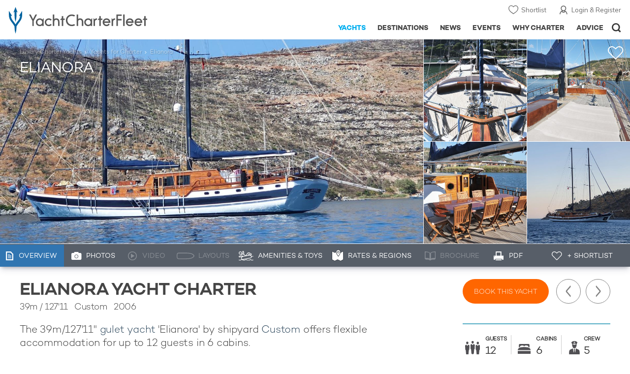

--- FILE ---
content_type: text/html; charset=UTF-8
request_url: https://www.yachtcharterfleet.com/luxury-charter-yacht-60506/elianora.htm
body_size: 24923
content:
<!DOCTYPE html>
<html class="no-js " lang="en" xml:lang="en">


<head><link rel="preconnect" href="https://a.yachtcharterfleet.com/" /><link rel="dns-prefetch" href="https://a.yachtcharterfleet.com/" />
    <meta http-equiv="Content-Type" content="text/html; charset=utf-8">

                <title>ELIANORA Yacht Charter Price - Custom Luxury Yacht Charter</title>        <meta name="description" content="ELIANORA is a 39m luxury gulet super yacht available for charter built in 2006. Charter up to 12 guests in 6 cabins (1 Master, 1 VIP, 6 Double & 4 Twin) with a crew of 5." />        <meta name="keywords" content="elianora, yacht charter, custom luxury motor/sailer yacht, yacht, charter, custom, luxury, motor/sailer" />
        
<link rel="apple-touch-icon" sizes="180x180" href="/resources/bookmark-icons/apple-touch-icon.png"/>
<link rel="icon" type="image/png" sizes="32x32" href="/resources/bookmark-icons/favicon-32x32.png"/>
<link rel="icon" type="image/png" sizes="16x16" href="/resources/bookmark-icons/favicon-16x16.png"/>
<link rel="manifest" href="/resources/bookmark-icons/site.webmanifest"/>
<link rel="mask-icon" href="/resources/bookmark-icons/safari-pinned-tab.svg" color="#5bbad5"/>
<link rel="shortcut icon" href="/resources/bookmark-icons/favicon.ico"/>
<meta name="apple-mobile-web-app-title" content="YachtCharterFleet"/>
<meta name="application-name" content="YachtCharterFleet"/>
<meta name="msapplication-TileColor" content="#0564a0"/>
<meta name="msapplication-config" content="/resources/bookmark-icons/browserconfig.xml"/>
<meta name="theme-color" content="#0564a0"/>

<meta http-equiv="X-UA-Compatible" content="IE=edge" /><meta name="document-class" content="Completed"/>
<meta name="google-site-verification" content="mDsn-csD0r9F1GOC499_Y6Guu3UOXoLp2MNdeBGbV8o" />

<link rel="canonical" href="https://www.yachtcharterfleet.com/luxury-charter-yacht-60506/elianora.htm" />
    <meta property="og:type" content="yacht" />
    <meta property="og:title" content="ELIANORA Yacht Charter Price - Custom Luxury Yacht Charter" />
    <meta property="og:description" content="ELIANORA is a 39m luxury gulet super yacht available for charter built in 2006. Charter up to 12 guests in 6 cabins (1 Master, 1 VIP, 6 Double &amp; 4 Twin) with a crew of 5." />
    <meta property="og:image" content="https://image.yachtcharterfleet.com/w1200/h630/qh/ca/k3e6637c8/vessel/resource/1996313.jpg" />
    <meta property="og:site_name" content="YachtCharterFleet" />

<link rel="preconnect" href="https://fonts.googleapis.com">
<link rel="preconnect" href="https://fonts.gstatic.com" crossorigin>
<link href="https://fonts.googleapis.com/css2?family=Mulish:ital,wght@0,200..1000;1,200..1000&display=swap" rel="stylesheet">

<link rel="stylesheet" href="https://use.typekit.net/ogf4rbi.css">

<script type="text/javascript">
    //IE11 Support
    //passive scroll support
    var supportsPassive = false;
    try {
        var opts = Object.defineProperty({}, 'passive', {
            get: function() {
                supportsPassive = true;
            }
        });
        window.addEventListener("testPassive", null, opts);
        window.removeEventListener("testPassive", null, opts);
    } catch (e) {}
</script>

<script>(function(w,d,u){w.readyQ=[];w.bindReadyQ=[];function p(x,y){if(x=="ready"){w.bindReadyQ.push(y);}else{w.readyQ.push(x);}};var a={ready:p,bind:p};w.$=w.jQuery=function(f){if(f===d||f===u){return a}else{p(f)}}})(window,document)</script>

<script type="text/javascript">
    if(!tick) {var tick = function(){};}
</script>

<noscript>
    <style>
        html .slider-loading-slide {display:block;}
    </style>
</noscript>

    <script>
        (function(a, b, c, d, e, f){
            b[d]=b[d]||function(){
                (b[d].q=b[d].q||[]).push(arguments)
            };
            e=a.createElement('script'), f=a.getElementsByTagName('script')[0];
            e.async=1; e.src=c; e.id='dfa-script';
            f.parentNode.insertBefore(e,f)
        })(document, window, '//a.yachtcharterfleet.com/dfa.js?v=695cd10a', 'dfa');
        dfa('setPageDataX', 'PzI/[base64]');
        dfa('trackPageview');
        dfa('associateGa', 'G-1D0RK6H8FJ');

    </script>


        

    <!-- Google tag (gtag.js) universal analytics -->
    <script async="" src="https://www.googletagmanager.com/gtag/js?id=G-1D0RK6H8FJ"></script>
    <script>
        window.dataLayer = window.dataLayer || [];
        function gtag(){dataLayer.push(arguments);}
        gtag('js', new Date());

        gtag('config', 'G-1D0RK6H8FJ');
    </script>

    <!-- Google tag (gtag.js) ga4 analytics -->
    <script async src="https://www.googletagmanager.com/gtag/js?id=UA-40607169-1"></script>
    <script>
        window.dataLayer = window.dataLayer || [];
        function gtag(){dataLayer.push(arguments);}
        gtag('js', new Date());

        gtag('config', 'UA-40607169-1');
    </script>

        <link rel="preconnect" href="https://static.hotjar.com" />
    <link rel="dns-prefetch" href="https://static.hotjar.com" />
    <script>
        (function(h,o,t,j,a,r){
            h.hj=h.hj||function(){(h.hj.q=h.hj.q||[]).push(arguments)};
            h._hjSettings={hjid:1579920,hjsv:6};
            a=o.getElementsByTagName('head')[0];
            r=o.createElement('script');r.async=1;
            r.src=t+h._hjSettings.hjid+j+h._hjSettings.hjsv;
            a.appendChild(r);
        })(window,document,'https://static.hotjar.com/c/hotjar-','.js?sv=');
    </script>

    <!-- Facebook Pixel Code -->
    <script>
        !function(f,b,e,v,n,t,s)
        {if(f.fbq)return;n=f.fbq=function(){n.callMethod?
            n.callMethod.apply(n,arguments):n.queue.push(arguments)};
            if(!f._fbq)f._fbq=n;n.push=n;n.loaded=!0;n.version='2.0';
            n.queue=[];t=b.createElement(e);t.async=!0;
            t.src=v;s=b.getElementsByTagName(e)[0];
            s.parentNode.insertBefore(t,s)}(window, document,'script',
            'https://connect.facebook.net/en_US/fbevents.js');
        fbq('init', '3033495343347327');
        fbq('track', 'PageView');
    </script>
    <noscript><img height="1" width="1" style="display:none"
                   src="https://www.facebook.com/tr?id=3033495343347327&ev=PageView&noscript=1"
        /></noscript>
    <!-- End Facebook Pixel Code -->


<meta name="viewport" content="width=device-width, maximum-scale=1.0" />

    <script type="application/ld+json">{
    "@context": "http:\/\/schema.org",
    "@type": "BreadcrumbList",
    "itemListElement": [
        {
            "@type": "ListItem",
            "position": 1,
            "item": {
                "@id": "https:\/\/www.yachtcharterfleet.com\/",
                "name": "Home"
            }
        },
        {
            "@type": "ListItem",
            "position": 2,
            "item": {
                "@id": "https:\/\/www.yachtcharterfleet.com\/charter",
                "name": "Luxury Charter Yachts"
            }
        },
        {
            "@type": "ListItem",
            "position": 3,
            "item": {
                "@id": "https:\/\/www.yachtcharterfleet.com\/luxury-charter-yacht-60506\/Elianora.htm",
                "name": "Elianora"
            }
        }
    ]
}</script>
    <script type="application/ld+json">{
    "@context": "http:\/\/schema.org",
    "@type": "Vehicle",
    "additionalType": "http:\/\/www.productontology.org\/id\/Yacht",
    "name": "Elianora",
    "url": "https:\/\/www.yachtcharterfleet.com\/luxury-charter-yacht-60506\/elianora.htm",
    "description": "The 39m\/127'11\" gulet yacht 'Elianora' by shipyard Custom offers flexible accommodation for up to 12 guests in 6 cabins.",
    "image": [
        "https:\/\/image.yachtcharterfleet.com\/w700\/h700\/qh\/ca\/kdbc58932\/vessel\/resource\/1996313.jpg",
        "https:\/\/image.yachtcharterfleet.com\/w933\/h700\/qh\/ca\/kc17fddb3\/vessel\/resource\/1996313.jpg",
        "https:\/\/image.yachtcharterfleet.com\/w1244\/h700\/qh\/ca\/kd4892b73\/vessel\/resource\/1996313.jpg"
    ],
    "productionDate": 2006,
    "manufacturer": "Custom",
    "material": "Wood",
    "weight": "174 Tonnes",
    "color": "White and blue",
    "offers": {
        "@type": "AggregateOffer",
        "BusinessFunction": "http:\/\/purl.org\/goodrelations\/v1#LeaseOut",
        "lowPrice": "33000",
        "priceCurrency": "USD",
        "category": "Motor\/Sailer Yacht",
        "offerCount": 4
    }
}</script>

        
<link rel="preload" as="style" href="/asset/695cd10a/1477591398.css"/>
<link rel="stylesheet" type="text/css" media="all" href="/asset/695cd10a/1477591398.css"/>
        





<script type="application/ld+json">
    [
        {
            "@context": "https://schema.org",
            "@type": "SiteNavigationElement",
            "name": "Why Charter",
            "url": "/why-charter.htm"
        },
        {
            "@context": "https://schema.org",
            "@type": "SiteNavigationElement",
            "name": "Yachts",
            "url": "/charter"
        },
        {
            "@context": "https://schema.org",
            "@type": "SiteNavigationElement",
            "name": "Destinations",
            "url": "/destination"
        },
        {
            "@context": "https://schema.org",
            "@type": "SiteNavigationElement",
            "name": "News",
            "url": "/news"
        },
        {
            "@context": "https://schema.org",
            "@type": "SiteNavigationElement",
            "name": "Events",
            "url": "/events"
        },
        {
            "@context": "https://schema.org",
            "@type": "SiteNavigationElement",
            "name": "Advice",
            "url": "/advice"
        }
    ]
</script>

            

    


        

<script type="application/json" class="jsAssetLoad" data-library="lightgallery">{"css":["\/asset\/695cd10a\/762197592.css"]}</script>

<script type="application/json" class="jsAssetLoad" data-library="colorbox">{"css":["\/asset\/695cd10a\/2891493887.css"]}</script>

<script type="application/json" class="jsAssetLoad" data-library="before_after_slider">{"css":["\/asset\/695cd10a\/958080022.css"]}</script>

<script type="application/json" class="jsAssetLoad" data-library="cookielaw">{"css":["\/asset\/695cd10a\/4158237126.css"]}</script>

<script type="application/json" class="jsAssetLoad" data-library="sitesearch">{"css":["\/asset\/695cd10a\/3472957750.css"]}</script>

<script type="application/json" class="jsAssetLoad" data-library="chat">{"css":["\/asset\/695cd10a\/757968018.css"]}</script>

<script type="application/json" class="jsAssetLoad" data-library="contact_broker">{"css":["\/asset\/695cd10a\/3283996539.css"]}</script>
<script type="application/json" class="jsAssetLoad" data-library="jqueryui">{"css":["\/asset\/695cd10a\/1050707687.css"]}</script>
<script type="application/json" class="jsAssetLoad" data-library="datePicker">{"css":["\/asset\/695cd10a\/54479121.css"]}</script>
<script type="application/json" class="jsAssetLoad" data-library="dateRangeFromToPickers">{"css":["\/asset\/695cd10a\/2597170146.css"]}</script>
    

        <link rel="preload" as="style" href="/asset/695cd10a/2502827463.css"/>
    <link rel="stylesheet" type="text/css" media="all" href="/asset/695cd10a/2502827463.css"/>

    
    <link rel="stylesheet" href="/asset/695cd10a/2536852456.css" media="print" onload="this.media='all'" /><noscript><link rel="stylesheet" href="/asset/695cd10a/2536852456.css" /></noscript>
    
    <link rel="stylesheet" href="/asset/695cd10a/953030657.css" media="print" onload="this.media='all'" /><noscript><link rel="stylesheet" href="/asset/695cd10a/953030657.css" /></noscript>
</head>

<body ontouchstart="" class=" ">
            <!-- www Google Tag Manager (noscript) -->
        <noscript><iframe src="https://www.googletagmanager.com/ns.html?id=GTM-PKNHXSD"
                          height="0" width="0" style="display:none;visibility:hidden"></iframe></noscript>
        <!-- End Google Tag Manager (noscript) -->
    
    <div class="hide ie11-message jsIE11Message">
        <p>Please use a modern browser to view this website. Some elements might not work as expected when using Internet Explorer.</p>
    </div>
    <script>
        var ie11 = false;
        if (window.document.documentMode) {
            ie11 = true;

            const ie11Message = document.querySelector(".jsIE11Message");
            ie11Message.classList.remove("hide");

            const body = document.querySelector("body");
            body.classList.add("is-ie11");
        }
    </script>
        
    <div class="overlay" style="display: none">
        <div class="overlayLoader"></div>
        <div class="overlayLoader-logo"></div>
    </div>

    <div class="search-overlay" style="display: none"></div>

    <div class="overlay-menu">
    <div class="top">
        <a href="/" class="home">Home</a>
        <a href="#" class="close">X</a>
    </div>
    <ul class="menu-list">
        <li>
            <a class="whyCharter" href="/why-charter.htm">Why Charter</a>
            <button class="subnav-toggler" aria-controls="why-charter-drop" aria-label="Show">
                <div class="circle-plus closed">
                    <div class="circle">
                        <div class="horizontal"></div>
                        <div class="vertical"></div>
                    </div>
                </div>
            </button>
            <ul id="why-charter-drop">
                <li><a href="/why-charter.htm">Landing Page</a></li>
                <li><a href="/yacht-charter-vacation-types">Luxury Yacht Vacation Types</a></li>
                <li><a href="/corporate-yacht-charter">Corporate Yacht Charter</a></li>
                <li><a href="/tailor-made-luxury-yacht-vacations.htm">Tailor Made Vacations</a></li>
                <li><a href="/luxury-explorer-vacations.htm">Luxury Exploration Vacations</a></li>
                <li><a href="/why-charter.htm">View More</a></li>
            </ul>
        </li>
        <li>
            <a class="charterYachts" href="/charter">Yachts</a>
            <button class="subnav-toggler" aria-controls="yachts-drop" aria-label="Show">
                <div class="circle-plus closed">
                    <div class="circle">
                        <div class="horizontal"></div>
                        <div class="vertical"></div>
                    </div>
                </div>
            </button>
            <ul id="yachts-drop">
                <li><a href="/charter">Landing Page</a></li>
                <li><a href="/charter/superyachts-for-charter">View All 4192</a></li>
                <li>
                    <a href="/charter/yacht-type">Filter By Type</a>
                    <ul class="yacht-types-menu">
                        <li><a class="motor" href="/motor-yacht-charter-fleet.htm"><span>Motor Yachts</span></a></li>
                        <li><a class="sailing" href="/sailing-yacht-charter-fleet.htm"><span>Sailing Yachts</span></a></li>
                        <li><a class="classic" href="/classic-yacht-charter-fleet.htm"><span>Classic Yachts</span></a></li>
                        <li><a class="catamarans" href="/catamaran-yacht-charter-fleet.htm"><span>Catamaran Yachts</span></a></li>
                    </ul>
                </li>
                <li><a href="/charter/destination">Filter By Destination</a></li>
                <li><a href="/charter">More Filters</a></li>
                <li><a href="/yacht-reviews/">Latest Reviews</a></li>
                <li><a href="/yachts/charter-special-offers.htm">Charter Special Offers</a></li>
            </ul>
        </li>
        <li>
            <a class="destnationsLink" href="/destination">Destinations</a>
            <button class="subnav-toggler" aria-controls="destinations-drop" aria-label="Show">
                <div class="circle-plus closed">
                    <div class="circle">
                        <div class="horizontal"></div>
                        <div class="vertical"></div>
                    </div>
                </div>
            </button>
            <ul id="destinations-drop">
                <li><a href="/destination/a-z">Destination Guides</a></li>
                <li><a href="/destination/inspiration">Inspiration &amp; Features</a></li>
                <li>
                    <a href="/charter/destination">Yachts by Destination</a>
                    <ul>
                        <li><a href="/mediterranean-yacht-charters-1548.htm">Mediterranean Charter Yachts</a></li>
                        <li><a href="/france-yacht-charters-1526.htm">France Charter Yachts</a></li>
                        <li><a href="/italy-yacht-charters-1525.htm">Italy  Charter Yachts</a></li>
                        <li><a href="/croatia-yacht-charters-410.htm">Croatia  Charter Yachts</a></li>
                        <li><a href="/greece-yacht-charters-672.htm">Greece Charter Yachts</a></li>
                        <li><a href="/turkey-yacht-charters-409.htm">Turkey Charter Yachts</a></li>
                        <li><a href="/bahamas-yacht-charters-679.htm">Bahamas Charter Yachts</a></li>
                        <li><a href="/caribbean-yacht-charters-1.htm">Caribbean Charter Yachts</a></li>
                        <li><a href="/australia-yacht-charters-523.htm">Australia Charter Yachts</a></li>
                        <li><a href="/thailand-yacht-charters-502.htm">Thailand Charter Yachts</a></li>
                        <li><a href="/dubai-yacht-charters-1249.htm">Dubai Charter Yachts</a></li>
                    </ul>
                </li>
            </ul>
        </li>
        <li>
            <a class="newsLink" href="/news">News</a>
            <button class="subnav-toggler" aria-controls="news-drop" aria-label="Show">
                <div class="circle-plus closed">
                    <div class="circle">
                        <div class="horizontal"></div>
                        <div class="vertical"></div>
                    </div>
                </div>
            </button>
            <ul id="news-drop">
                <li><a href="/news">All News</a></li>
                <li><a href="/news/destination">Destination News</a></li>
                <li><a href="/news/new-to-fleet">New To Fleet</a></li>
                <li><a href="/news/fleet-updates">Charter Fleet Updates</a></li>
                <li><a href="/news/offers-and-last-minute">Special Offers</a></li>
                <li><a href="/news/industry">Industry News</a></li>
                <li><a href="/news/events">Event News</a></li>
            </ul>
        </li>
        <li>
            <a class="eventsLink" href="/events">Events</a>
            <button class="subnav-toggler" aria-controls="events-drop" aria-label="Show">
                <div class="circle-plus closed">
                    <div class="circle">
                        <div class="horizontal"></div>
                        <div class="vertical"></div>
                    </div>
                </div>
            </button>
            <ul id="events-drop">
                <li><a href="/events">All Events</a></li>
                <li><a href="/events/yacht-shows">Yacht Shows</a></li>
                <li><a href="/events/sporting">Sporting</a></li>
                <li><a href="/events/corporate-charter">Corporate Charter</a></li>
            </ul>
        </li>
        <li class="last-big-link">
            <a class="adviceLink" href="/advice">Advice</a>
            <button class="subnav-toggler" aria-controls="advice-drop" aria-label="Show">
                <div class="circle-plus closed">
                    <div class="circle">
                        <div class="horizontal"></div>
                        <div class="vertical"></div>
                    </div>
                </div>
            </button>
            <ul id="advice-drop">
                <li><a href="/advice">Landing Page</a></li>
                <li><a href="/advice/find-yacht-broker.htm">Finding a Yacht Broker</a></li>
                <li><a href="/advice/charter-preferences">Charter Preferences</a></li>
                <li><a href="/advice/advice.htm">Questions &amp; Answers</a></li>
            </ul>
        </li>

        <li class="small-link"><a class="aboutUs" href="/about">About Us</a></li>
        <li class="small-link"><a class="aboutUs" href="/about/add-my-yacht.htm">Add my yacht</a></li>
        <li class="small-link"><a class="contactUs" href="/contact/contact-us.htm">Contact Us</a></li>
        <li class="small-link"><a class="myAccountLink" href="/my-account">My Account</a></li>

                            </ul>
</div>

            <header class="header show-for-small-only">
    <nav class="top-bar" data-topbar="data-topbar">
        <div class="top-bar-section">
            <a href="/" class="logo">
                <img src="/resources/images/logo-white.svg" width="200" height="38" alt="Yacht Charter Fleet" />
            </a>
        </div>
        <div class="right-small headerOptions">
            <a class="overlay-menu-toggle navigation" href="#">
                <img src="/resources/images/ico_nav.svg" alt="Navigation" width="18" height="18" />
            </a>
            <a href="#headerSearch" class="header-search" id="jsSearchToggle"><img width="18" height="18" src="/resources/images/ico_search.svg" alt="Search" /></a>
        </div>
    </nav>
</header>

<header id="header" class="hide-for-small-only">
    <div class="headerInner">
        <a class="logo" href="/" title="Back to Homepage">
            <span>YachtCharterFleet.com</span> - Luxury yacht charter boats
        </a>
        <div class="additional-nav">
            <a class="myaccount" href="/my-account">Login &amp; Register</a>
            <a class="shorlist-yachts" href="/yachts/yacht-shortlist.htm">Shortlist</a>
        </div>
        <nav>
            <ul class="navigation">
                <li class="global-yacht-search">
                    <div class="site-search">
                        <a class="header-search-icon" href="#">Open/Close Search</a>
                    </div>
                </li>
                <li><a href="/advice" >Advice</a></li>
                <li><a itemprop="url" href="/why-charter.htm" >Why Charter</a></li>
                <li><a href="/events" >Events</a></li>
                <li><a href="/news" >News</a></li>
                <li><a href="/destination" >Destinations</a></li>
                <!--<li><a href="/charter" >Yachts</a></li>-->
                <!--tmp link -->
                <li><a href="/charter" class="active">Yachts</a></li>
            </ul>
        </nav>
    </div>

</header>    
                                                        

    
    
    
            



<div class="headerButtonContainer a-b-slider-test-a show-for-small">

                            <a class="headerBackButton" href="/charter/superyachts-for-charter">Similar Yachts</a>
                <a class="shortlistButton compare" href="/yachts/yacht-shortlist.htm">
            View Shortlist
            <span></span>
        </a>
    </div>

    <div class="a-b-slider-test-a jsPhotoContainer photoContainer smaller-equaliser" data-small-equaliser="yacht-main-photos" data-smaller-equalise-on="smallMedium">
        
            <div data-smaller-equaliser-watch="yacht-main-photos">
                
                                                                
                        <div class="swiper-container mobile-banner-slider link-to-images bullets-over-images bullets-over-image"
                             data-small-only=""
                             data-slides-to-show="1"
                             data-no-peeking="t"
                             data-dots-enabled-small=""
                             data-swiper-lazy=""
                             data-free-mode-disabled=""
                             data-dots-only="">
                            <div class="swiper-wrapper jsMoveSliderImagesHere">
                                                                <div class="swiper-slide main-image ">
                                    <div class="overviewPhoto camo">
                                                                                
                                                                                                                                                                                                                                                                                                                                                                                                        
                                                                                                                                                                                                                                                                                                                                                                                                                                                                                                                                                                    
                                                    
                                                                                                                                                                <a href="https://image.yachtcharterfleet.com/w1200/h779/qh/ca/kaee796bb/vessel/resource/1996313/charter-elianora-yacht-1.jpg" class="lightbox" data-exThumbImage="https://image.yachtcharterfleet.com/w400/h400/qh/ca/ow-1,d-1/k6e48ad3a/vessel/resource/1996313/charter-elianora-yacht-1.jpg">
                                                            <picture>
                                                                <source srcset="https://image.yachtcharterfleet.com/w1277/h618/qh/cs0-363-2016-973/m2/kf9401a5b/vessel/resource/1996313/charter-elianora-yacht.jpg" media="(min-width: 641px)" />
                                                                <source srcset="https://image.yachtcharterfleet.com/w640/h367/qh/ca/ow-1/k9ac8bc9c/vessel/resource/1996313/charter-elianora-yacht.jpg" media="(max-width: 640px)" />
                                                                <img alt="Elianora Charter Yacht" data-name="Elianora Charter Yacht" src="https://image.yachtcharterfleet.com/w1277/h618/qh/cs0-363-2016-973/m2/kf9401a5b/vessel/resource/1996313/charter-elianora-yacht.jpg" id="overview_image" class="js_compare_image" />
                                                            </picture>
                                                        </a>
                                                                                                                                                                                                                                                                                                                                                                                                                                                                                                                                                                                                                                                                                                                                                                                                                                                                                                                                                                                                                                                                                                                                                                                                                                                                                                                                                                                                                                                                                                                                                                                                                                                                                                                                                                                                                                                                                                                                                                                                                                                                                                                                                                                                                                                                                                                                                                                                                                                                                                                                                                                                                                                                                                                                                                                                                                                                                                                                                                                                                                                                                                                                                                                                                                                                                                                                                                                                                                                                                                                                                                                                                                                                                                                                                                                                                                                                                                                                                                                                                                                                                                                                                                                                                                                                                                                                                                                                                                                                                                                                                                                                                                                                                                                                                                                                                                                                                                                                                                                                                                                                                                                                                                                                                                                                                                                                                                                                                                                                                                                                                                                                                                                                                                                                                                                                                                                                                                                                                                                                                                                                                                                                                                                                                                                                                                                                                                                                                                                                                                                                                                                                                                                                                                                                                                                                                                                                                                                                                                                                                                                                                                                                                                                                                                                                </div>
                                </div>
                                                                <div class="jsReplaceSlidesHereForMobile additional-images">
                                    
                                    
                                                                                    
                                                                                                                                                                                                                                                                                                                                                                                                            
                                                
                                                
                                                
                                                
                                                
                                                                                                                                                                                                                                                            
                                                
                                                                                                                                
                                                                                                                                                                                                                                                                                                                                                                                                            
                                                
                                                
                                                
                                                
                                                
                                                                                                                                                                                                                                                                    <a href="https://image.yachtcharterfleet.com/w1200/h779/qh/ca/k12100386/vessel/resource/1996353/charter-elianora-yacht-2.jpg" class="image-container imageOpaque customCursor lightbox" data-exThumbImage="https://image.yachtcharterfleet.com/w400/h400/qh/ca/od-1/k9da064ce/vessel/resource/1996353/charter-elianora-yacht-2.jpg">
                                                            <picture>
                                                                <source srcset="https://image.yachtcharterfleet.com/w400/h400/qh/ca/od-1/k9da064ce/vessel/resource/1996353/charter-elianora-yacht-2.jpg" media="(min-width: 641px)" />
                                                                <source srcset="https://image.yachtcharterfleet.com/w640/h367/qh/ca/ow-1/kd7e825ee/vessel/resource/1996353/charter-elianora-yacht-2.jpg" media="(max-width: 640px)" />
                                                                <img alt="Elianora Yacht 2" data-name="Elianora Yacht 2" src="https://image.yachtcharterfleet.com/w640/h367/qh/ca/ow-1/kd7e825ee/vessel/resource/1996353/charter-elianora-yacht-2.jpg" />
                                                            </picture>
                                                        </a>
                                                                                                    
                                                
                                                                                                                                
                                                                                                                                                                                                                                                                                                                                                        
                                                
                                                
                                                
                                                
                                                
                                                                                                                                                                                                                                                                    <a href="https://image.yachtcharterfleet.com/w779/h1200/qh/ca/k58d177c1/vessel/resource/1996357/charter-elianora-yacht-3.jpg" class="image-container imageOpaque customCursor lightbox" data-exThumbImage="https://image.yachtcharterfleet.com/w400/h400/qh/ca/od-1/k126ece5e/vessel/resource/1996357/charter-elianora-yacht-3.jpg">
                                                            <picture>
                                                                <source srcset="https://image.yachtcharterfleet.com/w400/h400/qh/ca/od-1/k126ece5e/vessel/resource/1996357/charter-elianora-yacht-3.jpg" media="(min-width: 641px)" />
                                                                <source srcset="https://image.yachtcharterfleet.com/w640/h367/qh/ca/ow-1/k58268f7e/vessel/resource/1996357/charter-elianora-yacht-3.jpg" media="(max-width: 640px)" />
                                                                <img alt="Elianora Yacht 3" data-name="Elianora Yacht 3" src="https://image.yachtcharterfleet.com/w640/h367/qh/ca/ow-1/k58268f7e/vessel/resource/1996357/charter-elianora-yacht-3.jpg" />
                                                            </picture>
                                                        </a>
                                                                                                    
                                                
                                                                                                                                
                                                                                                                                                                                                                                                                                                                                                                                                            
                                                
                                                
                                                
                                                
                                                
                                                                                                                                                                                                                                                                    <a href="https://image.yachtcharterfleet.com/w1200/h779/qh/ca/k148abf14/vessel/resource/1996378/charter-elianora-yacht-4.jpg" class="image-container imageOpaque no-bottom customCursor lightbox" data-exThumbImage="https://image.yachtcharterfleet.com/w400/h400/qh/ca/od-1/k9b3ad85c/vessel/resource/1996378/charter-elianora-yacht-4.jpg">
                                                            <picture>
                                                                <source srcset="https://image.yachtcharterfleet.com/w400/h400/qh/ca/od-1/k9b3ad85c/vessel/resource/1996378/charter-elianora-yacht-4.jpg" media="(min-width: 641px)" />
                                                                <source srcset="https://image.yachtcharterfleet.com/w640/h367/qh/ca/ow-1/kd172997c/vessel/resource/1996378/charter-elianora-yacht-4.jpg" media="(max-width: 640px)" />
                                                                <img alt="Elianora Yacht 4" data-name="Elianora Yacht 4" src="https://image.yachtcharterfleet.com/w640/h367/qh/ca/ow-1/kd172997c/vessel/resource/1996378/charter-elianora-yacht-4.jpg" />
                                                            </picture>
                                                        </a>
                                                                                                    
                                                
                                                                                                                                
                                                                                                                                                                                                                                                                                                                                                                                                            
                                                
                                                
                                                
                                                
                                                
                                                                                                                                                                                                                                                                    <a href="https://image.yachtcharterfleet.com/w1200/h779/qh/ca/k844451f3/vessel/resource/1996315/charter-elianora-yacht-5.jpg" class="image-container imageOpaque customCursor lightbox" data-exThumbImage="https://image.yachtcharterfleet.com/w400/h400/qh/ca/od-1/k0bf436bb/vessel/resource/1996315/charter-elianora-yacht-5.jpg">
                                                            <picture>
                                                                <source srcset="https://image.yachtcharterfleet.com/w400/h400/qh/ca/od-1/k0bf436bb/vessel/resource/1996315/charter-elianora-yacht-5.jpg" media="(min-width: 641px)" />
                                                                <source srcset="https://image.yachtcharterfleet.com/w640/h367/qh/ca/ow-1/k41bc779b/vessel/resource/1996315/charter-elianora-yacht-5.jpg" media="(max-width: 640px)" />
                                                                <img alt="Elianora Yacht 5" data-name="Elianora Yacht 5" src="https://image.yachtcharterfleet.com/w640/h367/qh/ca/ow-1/k41bc779b/vessel/resource/1996315/charter-elianora-yacht-5.jpg" />
                                                            </picture>
                                                        </a>
                                                        <a href="/luxury-charter-yacht-60506/elianora-photos.htm" class="image-container imageOpaque no-bottom customCursor show-for-small">
                                                            <picture>
                                                                <source srcset="https://image.yachtcharterfleet.com/w400/h400/qh/ca/od-1/k0bf436bb/vessel/resource/1996315/charter-elianora-yacht-5.jpg" media="(min-width: 641px)" />
                                                                <source srcset="https://image.yachtcharterfleet.com/w640/h367/qh/ca/ow-1/k41bc779b/vessel/resource/1996315/charter-elianora-yacht-5.jpg" media="(max-width: 640px)" />
                                                                <img alt="Elianora Yacht 5" data-name="Elianora Yacht 5" src="https://image.yachtcharterfleet.com/w640/h367/qh/ca/ow-1/k41bc779b/vessel/resource/1996315/charter-elianora-yacht-5.jpg" />
                                                            </picture>
                                                            <div class="last-image-more-link">
                                                                <div class="link">
                                                                    <p>View More Photos</p>
                                                                </div>
                                                            </div>
                                                        </a>
                                                                                                    
                                                
                                                                                                                                                                                                                                                                                                                                                                                                                                                                                                                                                                                                                                                                                                                                                                                                                                                                                                                                                                                                                                                                                                                                                                                                                                                                                                                                                                                                                                                                                                                                                                                                                                                                                                                                                                                                                                                                                                                                                                                                                                                                                                                                                                                                                                                                                                                                                                                                                                                                                                                                                                                                                                                                                                                                                                                                                                                                                                                                                                                                                                                                                                                                                                                                                                                                                                                                                                                                                                                                                                                                                                                                                                                                                                                                                                                                                                                                                                                                                                                                                                                                                                                                                                                                                                                                                                                                                                                                                                                                                                                                                                                                                                                                                                                                                                                                                                                                                                                                                                                                                                                                                                                                                                                                                                                                                                                                                                                                                                                                                                                                                                                                                                                                                                                                                                                                                                                                                                                                                                                                                                                                                                                        
                                        
                                        

                                                                    </div>
                            </div>
                        </div>

                    
                <div class="overlay-images-wrap">
                    <div class="row collapse yacht-row rowBottomNone">
                        <div class="small-12 columns">
                            <ul class="breadcrumb shortenCrumbs">
                                <li><a href="/charter">Luxury Charter Yachts</a></li>
                                <li>
                                    <a href=""> Yachts for Charter</a>
                                </li>
                                <li>Elianora</li>
                            </ul>
                            <p class="name"><em>Elianora</em></p>
                                                    </div>
                    </div>

                </div>
                                                            <p class="shortlist icon">
                            <a data-id="60506" class="jsCookieShortlist" href="javascript:void(0);" data-shortlist="60506">
                                +Shortlist
                            </a>
                        </p>
                                                </div>
        
                    
                            <a class="additionalLargeNavigation next" title="Next Yacht" href="/luxury-charter-yacht-55559/emanuel.htm">Next Yacht</a>
                                        <a class="additionalLargeNavigation back" title="Previous Yacht" href="/luxury-charter-yacht-54060/dragonfly.htm">Previous Yacht</a>
            
        



    </div>
    
    <div class="yacht-tabs-holder">
        <div class="yacht-tabs-wrap">
        	            <div class="row collapse yacht-row rowBottomNone">
                <div class="small-12 columns">
                    <ul class="yacht-tabs" id="yacht-tabs">
                        <li class="yacht-overview">
                            <a href="/luxury-charter-yacht-60506/elianora.htm" class="active"><span>Overview</span></a>
                        </li>
                        <li class="yacht-photos">
                                                                                        <a  href="/luxury-charter-yacht-60506/elianora-photos.htm"><span>Photos</span></a>
                                                    </li>
                        <li class="videos">
                                                                                        <div class="inactive" id="showYachtVideoTab"><span>Video</span></div>
                                                    </li>
                        <li class="layouts">
                                                                                        <div class="inactive"><span>Layouts</span></div>
                                                    </li>
                        <li class="amenities">
                            <a href="/luxury-charter-yacht-60506/elianora.htm#amenities-and-toys" class="jsScrollToAnchor"><span>Amenities &amp; Toys</span></a>
                        </li>
                                                    <li class="rates">
                                <a class="jsScrollToAnchor" href="/luxury-charter-yacht-60506/elianora.htm#rates-and-regions"><span>Rates &amp; Regions</span></a>
                            </li>
                                                                            <li class="brochure">
                                                                                                    <div class="inactive"><span>Brochure </span></div>
                                                            </li>
                            <li class="print">
                                <a href="/luxury-charter-yacht-60506/elianora-yacht-charter-printable.pdf" target="_blank"><span>PDF </span></a>
                            </li>
                                            </ul>
                    <div class="right-nav">
                                                    <ul class="container-right-nav">
                                                                    <li class="shortlist">
                                        <a data-id="60506" class="jsCookieShortlist" href="javascript:void(0)" data-shortlist="60506">+ Shortlist</a>
                                    </li>
                                                            </ul>
                                            </div>
                </div>
            </div>

        </div>
    </div>
        <div class="content-wrap  ">
            <div class="row   collapse yacht-row">
                <div class="small-12 columns ">
                    
            
<input type="hidden" name="vessel_id" id="js_vessel_id" value="60506" />
<div id="vessel_60506">
    <input type="hidden" name="js_compare_name" class="js_compare_name" value="Elianora" />
    <input type="hidden" name="js_compare_length" class="js_compare_length" value="39" />
    <input type="hidden" name="js_compare_builder" class="js_compare_builder" value="Custom" />
</div>

<div id="openCloseIdentifier" style="display: none; "></div>

<div class="content-container-large">

    <div class="content-wrapper">
        <div class="content yacht-container">

                                        <div class="table-row yacht-container">
            <div class="cell">
                <div class="pageContentSection "><h1>ELIANORA YACHT CHARTER</h1>
                    <h2><span class="pref pref-length-m active">39m</span>&nbsp;/&nbsp;<span class="pref pref-length-f">127'11</span>
                            &nbsp;
                                                            
    
                        Custom
                                                                    &nbsp;
                                                            2006</h2>
                </div>
            </div>
            <div class="cell rhs yacht-rhs">
                <div class="hide-for-small">
                    <div class="yacht-nav-wrap">

                        <div class="book-this-yacht-container">
                            <a class="book-this-yacht jsGaTrackInternalLink" href="/contact/check-availability.htm?vessel_id=60506" track_label="RHS Book" data-ga-category="Particulars Booking Button">Book this yacht</a>
                        </div>

                        <div class="yacht-navigation-container">
                            <ul class="yacht-navigation">
                                                                    <li class="next"><a href="/luxury-charter-yacht-55559/emanuel.htm">Next Yacht</a></li>
                                                                                                    <li class="previous"><a href="/luxury-charter-yacht-54060/dragonfly.htm">Previous Yacht</a></li>
                                                            </ul>
                        </div>
                    </div>
                </div>
            </div>
        </div>
    
            
            <div class="table-row">
                <div class="cell jsBody">

                                                                    

<div class="row marginBNone">
    <div class="columns small-12">

        <div class="show-for-small">
            
    <div class="quick-view">
                    <ul class="accomodation">
                                    <li class="guests">
                        <p class="heading">Guests</p>
                        <p class="number">
                                                            12
                                                    </p>
                    </li>
                                                    <li class="cabins">
                        <p class="heading">Cabins</p>
                        <p class="number">
                                                            6
                                                    </p>
                    </li>
                                                    <li class="crew">
                        <p class="heading">Crew</p>
                        <p class="number">5</p>
                    </li>
                            </ul>
                            <div class="accomodation-details">
                    <p class="heading">Cabin Configuration</p>
                    <ul>
                                                    <li>1 Master</li>
                                                                            <li>1 VIP</li>
                                                                                                                            <li>4 Twin</li>
                                                                                                                                                                                            </ul>
                </div>
                            <div class="yacht-nav-wrap show-for-small">
            <div class="book-this-yacht-container">
                <a class="book-this-yacht jsGaTrackInternalLink" href="/contact/check-availability.htm?vessel_id=60506" track_label="RHS Book" data-ga-category="Particulars Booking Button">Book this yacht</a>
            </div>
            <div class="yacht-navigation-container">
                <ul class="yacht-navigation">
                                            <li class="next"><a href="/luxury-charter-yacht-55559/emanuel.htm">Next<br />Yacht</a></li>
                                    </ul>
            </div>
        </div>

    </div>

        </div>

        <div class="row">
            <div class="columns small-12 yacht-copy">

                <div class="yacht-detail-row">
                	                    <div class="column-right">
                        <div class="read-more" data-read-more-global="" data-height-limit="550" data-sm-height-limit="185" data-s-height-limit="120">
                            <p class="yacht-intro">
        The 39m/127'11" <a href="/gulet-yacht-charter-fleet.htm">gulet yacht</a> 'Elianora' by shipyard <a href="/custom-charter-yachts-4530.htm">Custom</a> offers flexible accommodation for up to 12 guests in 6 cabins.
    </p><p>Elegant Elianora pairs classic looks with spectacular deck space, making it a sun-worshippers paradise that is sublime for alfresco dining and entertaining. </p><h4>Guest Accommodation</h4><p>Built in 2006, Elianora offers guest accommodation for up to 12 guests in 6 suites comprising a master suite, one VIP cabin and four twin cabins. She is also capable of carrying up to 5 crew onboard to ensure a relaxed <a href="/">luxury yacht charter</a> experience.</p><h4>Performance &amp; Range</h4><p> Elianora is built with a wood hull and wood superstructure. Elianora comfortably cruises at 12 knots, reaches a maximum speed of 13 knots. </p><h4>Toys</h4><p>Onboard Elianora has a range of toys and accessories to keep you and your guests entertained on the water throughout your stay.  Principle among these  are waterskis that are hugely entertaining whether you are a beginner or a seasoned pro.  In addition there  are wakeboards so guests can show off at speed.  Also there  are  canoes, ideal for keeping fit and exploring from a totally new angle.  If that isn't enough Elianora also features paddleboards and snorkelling equipment. Elianora also sports a 5.9m/19'4" Tender to transport you with ease. </p><p>Elianora is available upon request for charter this winter.  She is already accepting bookings this summer for cruising in   the Mediterranean.</p><p class="yacht-intro">Elianora is a unique gulet yacht and the ideal platform for an adventure charter that will guarantee unforgettable memories.</p>                                                        
                            <div class="show-for-small">
                                    
            <div class="row">
            <div class="small-12 columns">
                <hr class="dividerSM" />
                <div class="yacht-testimonials">
                    <p class="section-heading">TESTIMONIALS</p>
                                            <p class="none">There are currently no testimonials for Elianora, <a href="mailto:listings@yachtcharterfleet.com?subject=Testimonial for Elianora (60506)">please provide</a>.</p>
                                        
                </div>
            </div>
        </div>
                                </div>
                        </div>
                    </div>
                </div>
            </div>
        </div>

        <div class="hide-for-small">
                    </div>

        <div class="hide-for-small">                            <div class="row photo-block ">
                    <div class="columns">
                        <hr class="dividerSM divider-margin-test-a" />
                        <div class="overview-additional-photos">
                            <p class="section-heading"><strong>Elianora</strong> Photos</p>

                                                                                                                                                                                                                                                                                                                                                                                                                    
                                
                                
                                                                                                
                                
                                                                
                                
                                                                                                                                                                                                                                                                                                                                                                                        
                                
                                
                                                                                                
                                
                                                                
                                
                                                                                                                                                                                                                                                                                                                                                                                        
                                
                                
                                                                                                
                                
                                                                
                                
                                                                                                                                                                                                                                                                                                                                                                                        
                                
                                
                                                                                                
                                
                                                                
                                
                                                                                                                                                                                                                                                                                                                                                                                        
                                
                                
                                                                                                
                                
                                                                
                                
                                                                                                                                                                                                                                                                                                                                                                                        
                                
                                
                                                                                                
                                
                                                                
                                                                    <a href="https://image.yachtcharterfleet.com/w1200/h779/qh/ca/kef90c862/vessel/resource/2408100/charter-elianora-yacht-6.jpg" class="lightbox yachtAddPhotos image-container ll-wrap" data-exThumbImage="https://image.yachtcharterfleet.com/w400/h400/qh/ca/ow-1,d-1/k2f3ff3e3/vessel/resource/2408100/charter-elianora-yacht-6.jpg">
                                        <img class="lazyload" alt="Elianora Yacht 11" data-name="" data-src="https://image.yachtcharterfleet.com/w400/h400/qh/ca/ow-1,d-1/k2f3ff3e3/vessel/resource/2408100/charter-elianora-yacht-6.jpg" />
                                        <noscript><img alt="Elianora Yacht 11" src="https://image.yachtcharterfleet.com/w400/h400/qh/ca/ow-1,d-1/k2f3ff3e3/vessel/resource/2408100/charter-elianora-yacht-6.jpg" /></noscript>
                                    </a>
                                
                                                                                                                                                                                                                                                                                                                                                                                        
                                
                                
                                                                                                
                                
                                                                
                                                                    <a href="https://image.yachtcharterfleet.com/w1200/h779/qh/ca/k0fec6d3a/vessel/resource/2408101/charter-elianora-yacht-7.jpg" class="lightbox yachtAddPhotos image-container ll-wrap" data-exThumbImage="https://image.yachtcharterfleet.com/w400/h400/qh/ca/ow-1,d-1/kcf4356bb/vessel/resource/2408101/charter-elianora-yacht-7.jpg">
                                        <img class="lazyload" alt="Elianora Yacht 12" data-name="" data-src="https://image.yachtcharterfleet.com/w400/h400/qh/ca/ow-1,d-1/kcf4356bb/vessel/resource/2408101/charter-elianora-yacht-7.jpg" />
                                        <noscript><img alt="Elianora Yacht 12" src="https://image.yachtcharterfleet.com/w400/h400/qh/ca/ow-1,d-1/kcf4356bb/vessel/resource/2408101/charter-elianora-yacht-7.jpg" /></noscript>
                                    </a>
                                
                                                                                                                                                                                                                                                                                                                                                                                        
                                
                                
                                                                                                
                                
                                                                
                                                                    <a href="https://image.yachtcharterfleet.com/w1200/h779/qh/ca/k38f5149e/vessel/resource/2408102/charter-elianora-yacht-8.jpg" class="lightbox yachtAddPhotos image-container ll-wrap" data-exThumbImage="https://image.yachtcharterfleet.com/w400/h400/qh/ca/ow-1,d-1/kf85a2f1f/vessel/resource/2408102/charter-elianora-yacht-8.jpg">
                                        <img class="lazyload" alt="Elianora Yacht 13" data-name="" data-src="https://image.yachtcharterfleet.com/w400/h400/qh/ca/ow-1,d-1/kf85a2f1f/vessel/resource/2408102/charter-elianora-yacht-8.jpg" />
                                        <noscript><img alt="Elianora Yacht 13" src="https://image.yachtcharterfleet.com/w400/h400/qh/ca/ow-1,d-1/kf85a2f1f/vessel/resource/2408102/charter-elianora-yacht-8.jpg" /></noscript>
                                    </a>
                                
                                                                                                                                                                                                                                                                                                                                                                                        
                                
                                
                                                                                                
                                
                                                                
                                                                    <a href="https://image.yachtcharterfleet.com/w1200/h779/qh/ca/kd889b1c6/vessel/resource/2408103/charter-elianora-yacht-9.jpg" class="lightbox yachtAddPhotos image-container ll-wrap" data-exThumbImage="https://image.yachtcharterfleet.com/w400/h400/qh/ca/ow-1,d-1/k18268a47/vessel/resource/2408103/charter-elianora-yacht-9.jpg">
                                        <img class="lazyload" alt="Elianora Yacht 14" data-name="" data-src="https://image.yachtcharterfleet.com/w400/h400/qh/ca/ow-1,d-1/k18268a47/vessel/resource/2408103/charter-elianora-yacht-9.jpg" />
                                        <noscript><img alt="Elianora Yacht 14" src="https://image.yachtcharterfleet.com/w400/h400/qh/ca/ow-1,d-1/k18268a47/vessel/resource/2408103/charter-elianora-yacht-9.jpg" /></noscript>
                                    </a>
                                
                                                                                                                                                                                                                                                                                                                                                                                        
                                
                                
                                                                                                
                                
                                                                
                                                                    <a href="https://image.yachtcharterfleet.com/w1200/h779/qh/ca/ke6f2a2b6/vessel/resource/2408104/charter-elianora-yacht-10.jpg" class="lightbox additionalLargeImage yachtAddPhotos image-container ll-wrap" data-exThumbImage="https://image.yachtcharterfleet.com/w400/h400/qh/ca/ow-1,d-1/kbfcfc0e0/vessel/resource/2408104/charter-elianora-yacht-10.jpg">
                                        <img class="lazyload" alt="Elianora Yacht 15" data-name="" data-src="https://image.yachtcharterfleet.com/w400/h400/qh/ca/ow-1,d-1/kbfcfc0e0/vessel/resource/2408104/charter-elianora-yacht-10.jpg" />
                                        <noscript><img alt="Elianora Yacht 15" src="https://image.yachtcharterfleet.com/w400/h400/qh/ca/ow-1,d-1/kbfcfc0e0/vessel/resource/2408104/charter-elianora-yacht-10.jpg" /></noscript>
                                    </a>
                                
                                                                                                                                                                                                                                                                                                                                                                                        
                                
                                
                                                                                                
                                
                                                                
                                                                    <a href="https://image.yachtcharterfleet.com/w1200/h779/qh/ca/ka6a3de60/vessel/resource/2408105/charter-elianora-yacht-11.jpg" class="lightbox additionalLargeImage yachtAddPhotos image-container" style="display:none;" data-exThumbImage="https://image.yachtcharterfleet.com/w400/h400/qh/ca/ow-1,d-1/kff9ebc36/vessel/resource/2408105/charter-elianora-yacht-11.jpg">
                                        <img src="/resources/images/1x1.jpg" width="1" height="1" alt="Elianora Yacht 16" data-name="" />
                                    </a>
                                
                                                                                                                                                                                                                                                                                                                                                                                        
                                
                                
                                                                                                
                                
                                                                
                                                                    <a href="https://image.yachtcharterfleet.com/w1200/h779/qh/ca/kd14d9b1e/vessel/resource/2408106/charter-elianora-yacht-12.jpg" class="lightbox additionalLargeImage yachtAddPhotos image-container" style="display:none;" data-exThumbImage="https://image.yachtcharterfleet.com/w400/h400/qh/ca/ow-1,d-1/k8870f948/vessel/resource/2408106/charter-elianora-yacht-12.jpg">
                                        <img src="/resources/images/1x1.jpg" width="1" height="1" alt="Elianora Yacht 17" data-name="" />
                                    </a>
                                
                                                                                                                                                                                                                                                                                                                                                                                        
                                
                                
                                                                                                
                                
                                                                
                                                                    <a href="https://image.yachtcharterfleet.com/w1200/h779/qh/ca/k911ce7c8/vessel/resource/2408107/charter-elianora-yacht-13.jpg" class="lightbox additionalLargeImage yachtAddPhotos image-container" style="display:none;" data-exThumbImage="https://image.yachtcharterfleet.com/w400/h400/qh/ca/ow-1,d-1/kc821859e/vessel/resource/2408107/charter-elianora-yacht-13.jpg">
                                        <img src="/resources/images/1x1.jpg" width="1" height="1" alt="Elianora Yacht 18" data-name="" />
                                    </a>
                                
                                                                                                                                                                                                                                                                                                                                                                                        
                                
                                
                                                                                                
                                
                                                                
                                                                    <a href="https://image.yachtcharterfleet.com/w1200/h779/qh/ca/k97be903d/vessel/resource/2408108/charter-elianora-yacht-14.jpg" class="lightbox additionalLargeImage yachtAddPhotos image-container" style="display:none;" data-exThumbImage="https://image.yachtcharterfleet.com/w400/h400/qh/ca/ow-1,d-1/kce83f26b/vessel/resource/2408108/charter-elianora-yacht-14.jpg">
                                        <img src="/resources/images/1x1.jpg" width="1" height="1" alt="Elianora Yacht 19" data-name="" />
                                    </a>
                                
                                                                                                                                                                                                                                                                                                                                                                                        
                                
                                
                                                                                                
                                
                                                                
                                                                    <a href="https://image.yachtcharterfleet.com/w1200/h779/qh/ca/kd7efeceb/vessel/resource/2408109/charter-elianora-yacht-15.jpg" class="lightbox additionalLargeImage yachtAddPhotos image-container" style="display:none;" data-exThumbImage="https://image.yachtcharterfleet.com/w400/h400/qh/ca/ow-1,d-1/k8ed28ebd/vessel/resource/2408109/charter-elianora-yacht-15.jpg">
                                        <img src="/resources/images/1x1.jpg" width="1" height="1" alt="Elianora Yacht 20" data-name="" />
                                    </a>
                                
                                                                                                                                                                                                                                                                                                                                                                                        
                                
                                
                                                                                                
                                
                                                                
                                                                    <a href="https://image.yachtcharterfleet.com/w1200/h779/qh/ca/kf3c096ea/vessel/resource/2408110/charter-elianora-yacht-16.jpg" class="lightbox additionalLargeImage yachtAddPhotos image-container" style="display:none;" data-exThumbImage="https://image.yachtcharterfleet.com/w400/h400/qh/ca/ow-1,d-1/kaafdf4bc/vessel/resource/2408110/charter-elianora-yacht-16.jpg">
                                        <img src="/resources/images/1x1.jpg" width="1" height="1" alt="Elianora Yacht 21" data-name="" />
                                    </a>
                                
                                                                                                                                                                                                                                                                                                                                                                                        
                                
                                
                                                                                                
                                
                                                                
                                                                    <a href="https://image.yachtcharterfleet.com/w1200/h779/qh/ca/kb391ea3c/vessel/resource/2408111/charter-elianora-yacht-17.jpg" class="lightbox additionalLargeImage yachtAddPhotos image-container" style="display:none;" data-exThumbImage="https://image.yachtcharterfleet.com/w400/h400/qh/ca/ow-1,d-1/keaac886a/vessel/resource/2408111/charter-elianora-yacht-17.jpg">
                                        <img src="/resources/images/1x1.jpg" width="1" height="1" alt="Elianora Yacht 22" data-name="" />
                                    </a>
                                
                                                                                                                                                                                                                                                                                                                                                                                        
                                
                                
                                                                                                
                                
                                                                
                                                                    <a href="https://image.yachtcharterfleet.com/w1200/h779/qh/ca/kd3e3390f/vessel/resource/2408112/charter-elianora-yacht-18.jpg" class="lightbox additionalLargeImage yachtAddPhotos image-container" style="display:none;" data-exThumbImage="https://image.yachtcharterfleet.com/w400/h400/qh/ca/ow-1,d-1/k8ade5b59/vessel/resource/2408112/charter-elianora-yacht-18.jpg">
                                        <img src="/resources/images/1x1.jpg" width="1" height="1" alt="Elianora Yacht 23" data-name="" />
                                    </a>
                                
                                                                                                                                                                                                                                                                                                                                                                                        
                                
                                
                                                                                                
                                
                                                                
                                                                    <a href="https://image.yachtcharterfleet.com/w1200/h779/qh/ca/k93b245d9/vessel/resource/2408113/charter-elianora-yacht-19.jpg" class="lightbox additionalLargeImage yachtAddPhotos image-container" style="display:none;" data-exThumbImage="https://image.yachtcharterfleet.com/w400/h400/qh/ca/ow-1,d-1/kca8f278f/vessel/resource/2408113/charter-elianora-yacht-19.jpg">
                                        <img src="/resources/images/1x1.jpg" width="1" height="1" alt="Elianora Yacht 24" data-name="" />
                                    </a>
                                
                                                                                                                                                                                                                                                                                                                                                                                        
                                
                                
                                                                                                
                                
                                                                
                                                                    <a href="https://image.yachtcharterfleet.com/w1200/h779/qh/ca/k9eef0805/vessel/resource/2408114/charter-elianora-yacht-20.jpg" class="lightbox additionalLargeImage yachtAddPhotos image-container" style="display:none;" data-exThumbImage="https://image.yachtcharterfleet.com/w400/h400/qh/ca/ow-1,d-1/kc7d26a53/vessel/resource/2408114/charter-elianora-yacht-20.jpg">
                                        <img src="/resources/images/1x1.jpg" width="1" height="1" alt="Elianora Yacht 25" data-name="" />
                                    </a>
                                
                                                                                                                                                                                                                                                                                                                                                                                        
                                
                                
                                                                                                
                                
                                                                
                                                                    <a href="https://image.yachtcharterfleet.com/w1200/h779/qh/ca/kdebe74d3/vessel/resource/2408115/charter-elianora-yacht-21.jpg" class="lightbox additionalLargeImage yachtAddPhotos image-container" style="display:none;" data-exThumbImage="https://image.yachtcharterfleet.com/w400/h400/qh/ca/ow-1,d-1/k87831685/vessel/resource/2408115/charter-elianora-yacht-21.jpg">
                                        <img src="/resources/images/1x1.jpg" width="1" height="1" alt="Elianora Yacht 26" data-name="" />
                                    </a>
                                
                                                                                                                                                                                                                                                                                                                                                                                        
                                
                                
                                                                                                
                                
                                                                
                                                                    <a href="https://image.yachtcharterfleet.com/w1200/h779/qh/ca/ka95031ad/vessel/resource/2408116/charter-elianora-yacht-22.jpg" class="lightbox additionalLargeImage yachtAddPhotos image-container" style="display:none;" data-exThumbImage="https://image.yachtcharterfleet.com/w400/h400/qh/ca/ow-1,d-1/kf06d53fb/vessel/resource/2408116/charter-elianora-yacht-22.jpg">
                                        <img src="/resources/images/1x1.jpg" width="1" height="1" alt="Elianora Yacht 27" data-name="" />
                                    </a>
                                
                                                                                                                                                                                                                                                                                                                                                                                        
                                
                                
                                                                                                
                                
                                                                
                                                                    <a href="https://image.yachtcharterfleet.com/w1200/h779/qh/ca/ke9014d7b/vessel/resource/2408117/charter-elianora-yacht-23.jpg" class="lightbox additionalLargeImage yachtAddPhotos image-container" style="display:none;" data-exThumbImage="https://image.yachtcharterfleet.com/w400/h400/qh/ca/ow-1,d-1/kb03c2f2d/vessel/resource/2408117/charter-elianora-yacht-23.jpg">
                                        <img src="/resources/images/1x1.jpg" width="1" height="1" alt="Elianora Yacht 28" data-name="" />
                                    </a>
                                
                                                                                                                                                                                                                                                                                                                                                                                        
                                
                                
                                                                                                
                                
                                                                
                                                                    <a href="https://image.yachtcharterfleet.com/w1200/h779/qh/ca/kefa33a8e/vessel/resource/2408118/charter-elianora-yacht-24.jpg" class="lightbox additionalLargeImage yachtAddPhotos image-container" style="display:none;" data-exThumbImage="https://image.yachtcharterfleet.com/w400/h400/qh/ca/ow-1,d-1/kb69e58d8/vessel/resource/2408118/charter-elianora-yacht-24.jpg">
                                        <img src="/resources/images/1x1.jpg" width="1" height="1" alt="Elianora Yacht 29" data-name="" />
                                    </a>
                                
                                                                                                                                                                                                                                                                                                                                                                                        
                                
                                
                                                                                                
                                
                                                                
                                                                    <a href="https://image.yachtcharterfleet.com/w1200/h779/qh/ca/kaff24658/vessel/resource/2408119/charter-elianora-yacht-25.jpg" class="lightbox additionalLargeImage yachtAddPhotos image-container" style="display:none;" data-exThumbImage="https://image.yachtcharterfleet.com/w400/h400/qh/ca/ow-1,d-1/kf6cf240e/vessel/resource/2408119/charter-elianora-yacht-25.jpg">
                                        <img src="/resources/images/1x1.jpg" width="1" height="1" alt="Elianora Yacht 30" data-name="" />
                                    </a>
                                
                                                                                                                                                                                                                                                                                                                                                                                        
                                
                                
                                                                                                
                                
                                                                
                                                                    <a href="https://image.yachtcharterfleet.com/w1200/h779/qh/ca/k1e0a4273/vessel/resource/2408120/charter-elianora-yacht-26.jpg" class="lightbox additionalLargeImage yachtAddPhotos image-container" style="display:none;" data-exThumbImage="https://image.yachtcharterfleet.com/w400/h400/qh/ca/ow-1,d-1/k47372025/vessel/resource/2408120/charter-elianora-yacht-26.jpg">
                                        <img src="/resources/images/1x1.jpg" width="1" height="1" alt="Elianora Yacht 31" data-name="" />
                                    </a>
                                
                                                                                                                                                                                                                                                                                                                                                                                        
                                
                                
                                                                                                
                                
                                                                
                                                                    <a href="https://image.yachtcharterfleet.com/w1200/h779/qh/ca/k5e5b3ea5/vessel/resource/2408121/charter-elianora-yacht-27.jpg" class="lightbox additionalLargeImage yachtAddPhotos image-container" style="display:none;" data-exThumbImage="https://image.yachtcharterfleet.com/w400/h400/qh/ca/ow-1,d-1/k07665cf3/vessel/resource/2408121/charter-elianora-yacht-27.jpg">
                                        <img src="/resources/images/1x1.jpg" width="1" height="1" alt="Elianora Yacht 32" data-name="" />
                                    </a>
                                
                                                                                                                                                                                                                                                                                                                                                                                        
                                
                                
                                                                                                
                                
                                                                
                                                                    <a href="https://image.yachtcharterfleet.com/w1200/h779/qh/ca/k3e29ed96/vessel/resource/2408122/charter-elianora-yacht-28.jpg" class="lightbox additionalLargeImage yachtAddPhotos image-container" style="display:none;" data-exThumbImage="https://image.yachtcharterfleet.com/w400/h400/qh/ca/ow-1,d-1/k67148fc0/vessel/resource/2408122/charter-elianora-yacht-28.jpg">
                                        <img src="/resources/images/1x1.jpg" width="1" height="1" alt="Elianora Yacht 33" data-name="" />
                                    </a>
                                
                                                                                                                                                                                                                                                                                                                                                                                        
                                
                                
                                                                                                
                                
                                                                
                                                                    <a href="https://image.yachtcharterfleet.com/w779/h1200/qh/ca/k92a64291/vessel/resource/2408123/charter-elianora-yacht-29.jpg" class="lightbox additionalLargeImage yachtAddPhotos image-container" style="display:none;" data-exThumbImage="https://image.yachtcharterfleet.com/w400/h400/qh/ca/ow-1,d-1/k2745f316/vessel/resource/2408123/charter-elianora-yacht-29.jpg">
                                        <img src="/resources/images/1x1.jpg" width="1" height="1" alt="Elianora Yacht 34" data-name="" />
                                    </a>
                                
                                                                                                                                                                                                                                                                                                                                                                                        
                                
                                
                                                                                                
                                
                                                                
                                                                    <a href="https://image.yachtcharterfleet.com/w1200/h779/qh/ca/k507e3a58/vessel/resource/2408124/charter-elianora-yacht-30.jpg" class="lightbox additionalLargeImage yachtAddPhotos image-container" style="display:none;" data-exThumbImage="https://image.yachtcharterfleet.com/w400/h400/qh/ca/ow-1,d-1/k0943580e/vessel/resource/2408124/charter-elianora-yacht-30.jpg">
                                        <img src="/resources/images/1x1.jpg" width="1" height="1" alt="Elianora Yacht 35" data-name="" />
                                    </a>
                                
                                                                                                                                                                                                                                                                                                                                                                                        
                                
                                
                                                                                                
                                
                                                                
                                                                    <a href="https://image.yachtcharterfleet.com/w1200/h779/qh/ca/k102f468e/vessel/resource/2408125/charter-elianora-yacht-31.jpg" class="lightbox additionalLargeImage yachtAddPhotos image-container" style="display:none;" data-exThumbImage="https://image.yachtcharterfleet.com/w400/h400/qh/ca/ow-1,d-1/k491224d8/vessel/resource/2408125/charter-elianora-yacht-31.jpg">
                                        <img src="/resources/images/1x1.jpg" width="1" height="1" alt="Elianora Yacht 36" data-name="" />
                                    </a>
                                
                                                                                                                                                                                                                                                                                                                                                                                        
                                
                                
                                                                                                
                                
                                                                
                                                                    <a href="https://image.yachtcharterfleet.com/w779/h1200/qh/ca/k8b1fd021/vessel/resource/2408126/charter-elianora-yacht-32.jpg" class="lightbox additionalLargeImage yachtAddPhotos image-container" style="display:none;" data-exThumbImage="https://image.yachtcharterfleet.com/w400/h400/qh/ca/ow-1,d-1/k3efc61a6/vessel/resource/2408126/charter-elianora-yacht-32.jpg">
                                        <img src="/resources/images/1x1.jpg" width="1" height="1" alt="Elianora Yacht 37" data-name="" />
                                    </a>
                                
                                                                                                                                                                                                                                                                                                                                                                                        
                                
                                
                                                                                                
                                
                                                                
                                                                    <a href="https://image.yachtcharterfleet.com/w779/h1200/qh/ca/kcb4eacf7/vessel/resource/2408127/charter-elianora-yacht-33.jpg" class="lightbox additionalLargeImage yachtAddPhotos image-container" style="display:none;" data-exThumbImage="https://image.yachtcharterfleet.com/w400/h400/qh/ca/ow-1,d-1/k7ead1d70/vessel/resource/2408127/charter-elianora-yacht-33.jpg">
                                        <img src="/resources/images/1x1.jpg" width="1" height="1" alt="Elianora Yacht 38" data-name="" />
                                    </a>
                                
                                                                                                                                                                                                                                                                                                                                                                                        
                                
                                
                                                                                                
                                
                                                                
                                                                    <a href="https://image.yachtcharterfleet.com/w779/h1200/qh/ca/kcdecdb02/vessel/resource/2408128/charter-elianora-yacht-34.jpg" class="lightbox additionalLargeImage yachtAddPhotos image-container" style="display:none;" data-exThumbImage="https://image.yachtcharterfleet.com/w400/h400/qh/ca/ow-1,d-1/k780f6a85/vessel/resource/2408128/charter-elianora-yacht-34.jpg">
                                        <img src="/resources/images/1x1.jpg" width="1" height="1" alt="Elianora Yacht 39" data-name="" />
                                    </a>
                                
                                                                                                                                                                                                                                                                                                                                                                                        
                                
                                
                                                                                                
                                
                                                                
                                                                    <a href="https://image.yachtcharterfleet.com/w779/h1200/qh/ca/k8dbda7d4/vessel/resource/2408129/charter-elianora-yacht-35.jpg" class="lightbox additionalLargeImage yachtAddPhotos image-container" style="display:none;" data-exThumbImage="https://image.yachtcharterfleet.com/w400/h400/qh/ca/ow-1,d-1/k385e1653/vessel/resource/2408129/charter-elianora-yacht-35.jpg">
                                        <img src="/resources/images/1x1.jpg" width="1" height="1" alt="Elianora Yacht 40" data-name="" />
                                    </a>
                                
                                                                                                                                                                                                                                                                                                                                                                                        
                                
                                
                                                                                                
                                
                                                                
                                                                    <a href="https://image.yachtcharterfleet.com/w1200/h779/qh/ca/k454c0e04/vessel/resource/2408130/charter-elianora-yacht-36.jpg" class="lightbox additionalLargeImage yachtAddPhotos image-container" style="display:none;" data-exThumbImage="https://image.yachtcharterfleet.com/w400/h400/qh/ca/ow-1,d-1/k1c716c52/vessel/resource/2408130/charter-elianora-yacht-36.jpg">
                                        <img src="/resources/images/1x1.jpg" width="1" height="1" alt="Elianora Yacht 41" data-name="" />
                                    </a>
                                
                                                                                                                                                                                                                                                                                                                                                                                        
                                
                                
                                                                                                
                                
                                                                
                                                                    <a href="https://image.yachtcharterfleet.com/w779/h1200/qh/ca/ke9c3a103/vessel/resource/2408131/charter-elianora-yacht-37.jpg" class="lightbox additionalLargeImage yachtAddPhotos image-container" style="display:none;" data-exThumbImage="https://image.yachtcharterfleet.com/w400/h400/qh/ca/ow-1,d-1/k5c201084/vessel/resource/2408131/charter-elianora-yacht-37.jpg">
                                        <img src="/resources/images/1x1.jpg" width="1" height="1" alt="Elianora Yacht 42" data-name="" />
                                    </a>
                                
                                                                                                                                                                                                                                                                                                                                                                                        
                                
                                
                                                                                                
                                
                                                                
                                                                    <a href="https://image.yachtcharterfleet.com/w1200/h779/qh/ca/k656fa1e1/vessel/resource/2408132/charter-elianora-yacht-38.jpg" class="lightbox additionalLargeImage yachtAddPhotos image-container" style="display:none;" data-exThumbImage="https://image.yachtcharterfleet.com/w400/h400/qh/ca/ow-1,d-1/k3c52c3b7/vessel/resource/2408132/charter-elianora-yacht-38.jpg">
                                        <img src="/resources/images/1x1.jpg" width="1" height="1" alt="Elianora Yacht 43" data-name="" />
                                    </a>
                                
                                                                                                                                                                                                                                                                                                                                                                                        
                                
                                
                                                                                                
                                
                                                                
                                                                    <a href="https://image.yachtcharterfleet.com/w1200/h779/qh/ca/k253edd37/vessel/resource/2408133/charter-elianora-yacht-39.jpg" class="lightbox additionalLargeImage yachtAddPhotos image-container" style="display:none;" data-exThumbImage="https://image.yachtcharterfleet.com/w400/h400/qh/ca/ow-1,d-1/k7c03bf61/vessel/resource/2408133/charter-elianora-yacht-39.jpg">
                                        <img src="/resources/images/1x1.jpg" width="1" height="1" alt="Elianora Yacht 44" data-name="" />
                                    </a>
                                
                                                                                                                                                                                                                                                                                                                                                                                        
                                
                                
                                                                                                
                                
                                                                
                                                                    <a href="https://image.yachtcharterfleet.com/w1200/h779/qh/ca/kd9c89d66/vessel/resource/2408134/charter-elianora-yacht-40.jpg" class="lightbox additionalLargeImage yachtAddPhotos image-container" style="display:none;" data-exThumbImage="https://image.yachtcharterfleet.com/w400/h400/qh/ca/ow-1,d-1/k80f5ff30/vessel/resource/2408134/charter-elianora-yacht-40.jpg">
                                        <img src="/resources/images/1x1.jpg" width="1" height="1" alt="Elianora Yacht 45" data-name="" />
                                    </a>
                                
                                                                                                                                                                                                                                                                                                                                                                                        
                                
                                
                                                                                                
                                
                                                                
                                                                    <a href="https://image.yachtcharterfleet.com/w1200/h779/qh/ca/k9999e1b0/vessel/resource/2408135/charter-elianora-yacht-41.jpg" class="lightbox additionalLargeImage yachtAddPhotos image-container" style="display:none;" data-exThumbImage="https://image.yachtcharterfleet.com/w400/h400/qh/ca/ow-1,d-1/kc0a483e6/vessel/resource/2408135/charter-elianora-yacht-41.jpg">
                                        <img src="/resources/images/1x1.jpg" width="1" height="1" alt="Elianora Yacht 46" data-name="" />
                                    </a>
                                
                                                                                                                                                                                                                                                                                                                                                                                        
                                
                                
                                                                                                
                                
                                                                
                                                                    <a href="https://image.yachtcharterfleet.com/w1200/h779/qh/ca/kee77a4ce/vessel/resource/2408136/charter-elianora-yacht-42.jpg" class="lightbox additionalLargeImage yachtAddPhotos image-container" style="display:none;" data-exThumbImage="https://image.yachtcharterfleet.com/w400/h400/qh/ca/ow-1,d-1/kb74ac698/vessel/resource/2408136/charter-elianora-yacht-42.jpg">
                                        <img src="/resources/images/1x1.jpg" width="1" height="1" alt="Elianora Yacht 47" data-name="" />
                                    </a>
                                
                                                                                                                                                                                                                                                                                                                                                                                        
                                
                                
                                                                                                
                                
                                                                
                                                                    <a href="https://image.yachtcharterfleet.com/w1200/h779/qh/ca/k62f817b4/vessel/resource/1996379/charter-elianora-yacht-43.jpg" class="lightbox additionalLargeImage yachtAddPhotos image-container" style="display:none;" data-exThumbImage="https://image.yachtcharterfleet.com/w400/h400/qh/ca/ow-1,d-1/k3bc575e2/vessel/resource/1996379/charter-elianora-yacht-43.jpg">
                                        <img src="/resources/images/1x1.jpg" width="1" height="1" alt="Elianora Yacht 48" data-name="" />
                                    </a>
                                
                                                                                                                                                                                                                                                                                                                                                                                        
                                
                                
                                                                                                
                                
                                                                
                                                                    <a href="https://image.yachtcharterfleet.com/w1200/h779/qh/ca/ka0856759/vessel/resource/1996380/charter-elianora-yacht-44.jpg" class="lightbox additionalLargeImage yachtAddPhotos image-container" style="display:none;" data-exThumbImage="https://image.yachtcharterfleet.com/w400/h400/qh/ca/ow-1,d-1/kf9b8050f/vessel/resource/1996380/charter-elianora-yacht-44.jpg">
                                        <img src="/resources/images/1x1.jpg" width="1" height="1" alt="Elianora Yacht 49" data-name="" />
                                    </a>
                                
                                                                                                                                                                                                                                                                                                                                                                                        
                                
                                
                                                                                                
                                
                                                                
                                                                    <a href="https://image.yachtcharterfleet.com/w1200/h779/qh/ca/ke0d41b8f/vessel/resource/1996381/charter-elianora-yacht-45.jpg" class="lightbox additionalLargeImage yachtAddPhotos image-container" style="display:none;" data-exThumbImage="https://image.yachtcharterfleet.com/w400/h400/qh/ca/ow-1,d-1/kb9e979d9/vessel/resource/1996381/charter-elianora-yacht-45.jpg">
                                        <img src="/resources/images/1x1.jpg" width="1" height="1" alt="Elianora Yacht 50" data-name="" />
                                    </a>
                                
                                                                                                                                                                                                                                                                                                                                                                                        
                                
                                
                                                                                                
                                
                                                                
                                                                    <a href="https://image.yachtcharterfleet.com/w1200/h779/qh/ca/k973a5ef1/vessel/resource/1996382/charter-elianora-yacht-46.jpg" class="lightbox additionalLargeImage yachtAddPhotos image-container" style="display:none;" data-exThumbImage="https://image.yachtcharterfleet.com/w400/h400/qh/ca/ow-1,d-1/kce073ca7/vessel/resource/1996382/charter-elianora-yacht-46.jpg">
                                        <img src="/resources/images/1x1.jpg" width="1" height="1" alt="Elianora Yacht 51" data-name="" />
                                    </a>
                                
                                                                                                                                                                                                                                                                                                                                                                                        
                                
                                
                                                                                                
                                
                                                                
                                                                    <a href="https://image.yachtcharterfleet.com/w779/h1200/qh/ca/k3bb5f1f6/vessel/resource/1996383/charter-elianora-yacht-47.jpg" class="lightbox additionalLargeImage yachtAddPhotos image-container" style="display:none;" data-exThumbImage="https://image.yachtcharterfleet.com/w400/h400/qh/ca/ow-1,d-1/k8e564071/vessel/resource/1996383/charter-elianora-yacht-47.jpg">
                                        <img src="/resources/images/1x1.jpg" width="1" height="1" alt="Elianora Yacht 52" data-name="" />
                                    </a>
                                
                                                                                                                                                                                                                                                                                                                                                                                        
                                
                                
                                                                                                
                                
                                                                
                                                                    <a href="https://image.yachtcharterfleet.com/w1200/h779/qh/ca/k630e317b/vessel/resource/1996384/charter-elianora-yacht-48.jpg" class="lightbox additionalLargeImage yachtAddPhotos image-container" style="display:none;" data-exThumbImage="https://image.yachtcharterfleet.com/w400/h400/qh/ca/ow-1,d-1/k3a33532d/vessel/resource/1996384/charter-elianora-yacht-48.jpg">
                                        <img src="/resources/images/1x1.jpg" width="1" height="1" alt="Elianora Yacht 53" data-name="" />
                                    </a>
                                
                                                                                                                                                                                                                                                                                                                                                                                        
                                
                                
                                                                                                
                                
                                                                
                                                                    <a href="https://image.yachtcharterfleet.com/w779/h1200/qh/ca/kcf819e7c/vessel/resource/1996385/charter-elianora-yacht-49.jpg" class="lightbox additionalLargeImage yachtAddPhotos image-container" style="display:none;" data-exThumbImage="https://image.yachtcharterfleet.com/w400/h400/qh/ca/ow-1,d-1/k7a622ffb/vessel/resource/1996385/charter-elianora-yacht-49.jpg">
                                        <img src="/resources/images/1x1.jpg" width="1" height="1" alt="Elianora Yacht 54" data-name="" />
                                    </a>
                                
                                                                                                                                                                                                                                                                                                                                                                                        
                                
                                
                                                                                                
                                
                                                                
                                                                    <a href="https://image.yachtcharterfleet.com/w1200/h779/qh/ca/kd94e26da/vessel/resource/1996386/charter-elianora-yacht-50.jpg" class="lightbox additionalLargeImage yachtAddPhotos image-container" style="display:none;" data-exThumbImage="https://image.yachtcharterfleet.com/w400/h400/qh/ca/ow-1,d-1/k8073448c/vessel/resource/1996386/charter-elianora-yacht-50.jpg">
                                        <img src="/resources/images/1x1.jpg" width="1" height="1" alt="Elianora Yacht 55" data-name="" />
                                    </a>
                                
                                                                                                                                                                                                                                                                                                                                                                                        
                                
                                
                                                                                                
                                
                                                                
                                                                    <a href="https://image.yachtcharterfleet.com/w1200/h779/qh/ca/k71ddfc76/vessel/resource/1996349/charter-elianora-yacht-51.jpg" class="lightbox additionalLargeImage yachtAddPhotos image-container" style="display:none;" data-exThumbImage="https://image.yachtcharterfleet.com/w400/h400/qh/ca/ow-1,d-1/k28e09e20/vessel/resource/1996349/charter-elianora-yacht-51.jpg">
                                        <img src="/resources/images/1x1.jpg" width="1" height="1" alt="Elianora Yacht 56" data-name="" />
                                    </a>
                                
                                                                                                                                                                                                                                                                                                                                                                                        
                                
                                
                                                                                                
                                
                                                                
                                                                    <a href="https://image.yachtcharterfleet.com/w779/h1200/qh/ca/kb92c55a6/vessel/resource/1996350/charter-elianora-yacht-52.jpg" class="lightbox additionalLargeImage yachtAddPhotos image-container" style="display:none;" data-exThumbImage="https://image.yachtcharterfleet.com/w400/h400/qh/ca/ow-1,d-1/k0ccfe421/vessel/resource/1996350/charter-elianora-yacht-52.jpg">
                                        <img src="/resources/images/1x1.jpg" width="1" height="1" alt="Elianora Yacht 57" data-name="" />
                                    </a>
                                
                                                                                                                                                                                                                                                                                                                                                                                        
                                
                                
                                                                                                
                                
                                                                
                                                                    <a href="https://image.yachtcharterfleet.com/w1200/h779/qh/ca/k15a3faa1/vessel/resource/1996351/charter-elianora-yacht-53.jpg" class="lightbox additionalLargeImage yachtAddPhotos image-container" style="display:none;" data-exThumbImage="https://image.yachtcharterfleet.com/w400/h400/qh/ca/ow-1,d-1/k4c9e98f7/vessel/resource/1996351/charter-elianora-yacht-53.jpg">
                                        <img src="/resources/images/1x1.jpg" width="1" height="1" alt="Elianora Yacht 58" data-name="" />
                                    </a>
                                
                                                                                                                                                                                                                                                                                                                                                                                        
                                
                                
                                                                                                
                                
                                                                
                                                                    <a href="https://image.yachtcharterfleet.com/w1200/h779/qh/ca/k6f39cde4/vessel/resource/1996352/charter-elianora-yacht-54.jpg" class="lightbox additionalLargeImage yachtAddPhotos image-container" style="display:none;" data-exThumbImage="https://image.yachtcharterfleet.com/w400/h400/qh/ca/ow-1,d-1/k3604afb2/vessel/resource/1996352/charter-elianora-yacht-54.jpg">
                                        <img src="/resources/images/1x1.jpg" width="1" height="1" alt="Elianora Yacht 59" data-name="" />
                                    </a>
                                
                                                                                                                                                                                                                                                                                                                                                                                        
                                
                                
                                                                                                
                                
                                                                
                                                                    <a href="https://image.yachtcharterfleet.com/w779/h1200/qh/ca/k08afb2a0/vessel/resource/1996354/charter-elianora-yacht-55.jpg" class="lightbox additionalLargeImage yachtAddPhotos image-container" style="display:none;" data-exThumbImage="https://image.yachtcharterfleet.com/w400/h400/qh/ca/ow-1,d-1/kbd4c0327/vessel/resource/1996354/charter-elianora-yacht-55.jpg">
                                        <img src="/resources/images/1x1.jpg" width="1" height="1" alt="Elianora Yacht 60" data-name="" />
                                    </a>
                                
                                                                                                                                                                                                                                                                                                                                                                                        
                                
                                
                                                                                                
                                
                                                                
                                                                    <a href="https://image.yachtcharterfleet.com/w1200/h779/qh/ca/k7994c438/vessel/resource/1996355/charter-elianora-yacht-56.jpg" class="lightbox additionalLargeImage yachtAddPhotos image-container" style="display:none;" data-exThumbImage="https://image.yachtcharterfleet.com/w400/h400/qh/ca/ow-1,d-1/k20a9a66e/vessel/resource/1996355/charter-elianora-yacht-56.jpg">
                                        <img src="/resources/images/1x1.jpg" width="1" height="1" alt="Elianora Yacht 61" data-name="" />
                                    </a>
                                
                                                                                                                                                                                                                                                                                                                                                                                        
                                
                                
                                                                                                
                                
                                                                
                                                                    <a href="https://image.yachtcharterfleet.com/w779/h1200/qh/ca/k3f108b08/vessel/resource/1996356/charter-elianora-yacht-57.jpg" class="lightbox additionalLargeImage yachtAddPhotos image-container" style="display:none;" data-exThumbImage="https://image.yachtcharterfleet.com/w400/h400/qh/ca/ow-1,d-1/k8af33a8f/vessel/resource/1996356/charter-elianora-yacht-57.jpg">
                                        <img src="/resources/images/1x1.jpg" width="1" height="1" alt="Elianora Yacht 62" data-name="" />
                                    </a>
                                
                                                                                                                                                                                                                                                                                                                                                                                        
                                
                                
                                                                                                
                                
                                                                
                                                                    <a href="https://image.yachtcharterfleet.com/w1200/h779/qh/ca/kcf84cb5a/vessel/resource/1996359/charter-elianora-yacht-58.jpg" class="lightbox additionalLargeImage yachtAddPhotos image-container" style="display:none;" data-exThumbImage="https://image.yachtcharterfleet.com/w400/h400/qh/ca/ow-1,d-1/k96b9a90c/vessel/resource/1996359/charter-elianora-yacht-58.jpg">
                                        <img src="/resources/images/1x1.jpg" width="1" height="1" alt="Elianora Yacht 63" data-name="" />
                                    </a>
                                
                                                                                                                                                                                                                                                                                                                                                                                        
                                
                                
                                                                                                
                                
                                                                
                                                                    <a href="https://image.yachtcharterfleet.com/w1200/h779/qh/ca/kd9420a68/vessel/resource/1996314/charter-elianora-yacht-59.jpg" class="lightbox additionalLargeImage yachtAddPhotos image-container" style="display:none;" data-exThumbImage="https://image.yachtcharterfleet.com/w400/h400/qh/ca/ow-1,d-1/k807f683e/vessel/resource/1996314/charter-elianora-yacht-59.jpg">
                                        <img src="/resources/images/1x1.jpg" width="1" height="1" alt="Elianora Yacht 64" data-name="" />
                                    </a>
                                
                                                                                                                                                                                                                                                                                                                                                                                        
                                
                                
                                                                                                
                                
                                                                
                                                                    <a href="https://image.yachtcharterfleet.com/w1200/h779/qh/ca/kf50d77c0/vessel/resource/1996316/charter-elianora-yacht-60.jpg" class="lightbox additionalLargeImage yachtAddPhotos image-container" style="display:none;" data-exThumbImage="https://image.yachtcharterfleet.com/w400/h400/qh/ca/ow-1,d-1/kac301596/vessel/resource/1996316/charter-elianora-yacht-60.jpg">
                                        <img src="/resources/images/1x1.jpg" width="1" height="1" alt="Elianora Yacht 65" data-name="" />
                                    </a>
                                
                                                                                                                                                                                                                                                                                                                                                                                        
                                
                                
                                                                                                
                                
                                                                
                                                                    <a href="https://image.yachtcharterfleet.com/w1200/h779/qh/ca/kb55c0b16/vessel/resource/1996317/charter-elianora-yacht-61.jpg" class="lightbox additionalLargeImage yachtAddPhotos image-container" style="display:none;" data-exThumbImage="https://image.yachtcharterfleet.com/w400/h400/qh/ca/ow-1,d-1/kec616940/vessel/resource/1996317/charter-elianora-yacht-61.jpg">
                                        <img src="/resources/images/1x1.jpg" width="1" height="1" alt="Elianora Yacht 66" data-name="" />
                                    </a>
                                
                                                                                                                                                                                                                                                                                                                                                                                        
                                
                                
                                                                                                
                                
                                                                
                                                                    <a href="https://image.yachtcharterfleet.com/w1200/h779/qh/ca/kbe8a0ed8/vessel/resource/1996318/charter-elianora-yacht-62.jpg" class="lightbox additionalLargeImage yachtAddPhotos image-container" style="display:none;" data-exThumbImage="https://image.yachtcharterfleet.com/w400/h400/qh/ca/ow-1,d-1/ke7b76c8e/vessel/resource/1996318/charter-elianora-yacht-62.jpg">
                                        <img src="/resources/images/1x1.jpg" width="1" height="1" alt="Elianora Yacht 67" data-name="" />
                                    </a>
                                
                                                                                                                                                                                                                                                                                                                                                                                        
                                
                                
                                                                                                
                                
                                                                
                                                                    <a href="https://image.yachtcharterfleet.com/w1200/h779/qh/ca/kfedb720e/vessel/resource/1996319/charter-elianora-yacht-63.jpg" class="lightbox additionalLargeImage yachtAddPhotos image-container" style="display:none;" data-exThumbImage="https://image.yachtcharterfleet.com/w400/h400/qh/ca/ow-1,d-1/ka7e61058/vessel/resource/1996319/charter-elianora-yacht-63.jpg">
                                        <img src="/resources/images/1x1.jpg" width="1" height="1" alt="Elianora Yacht 68" data-name="" />
                                    </a>
                                
                                                                                                                                                                                                                                                                                                                                                                                        
                                
                                
                                                                                                
                                
                                                                
                                                                    <a href="https://image.yachtcharterfleet.com/w1200/h779/qh/ca/k48c751de/vessel/resource/1996387/charter-elianora-yacht-64.jpg" class="lightbox additionalLargeImage yachtAddPhotos image-container" style="display:none;" data-exThumbImage="https://image.yachtcharterfleet.com/w400/h400/qh/ca/ow-1,d-1/k11fa3388/vessel/resource/1996387/charter-elianora-yacht-64.jpg">
                                        <img src="/resources/images/1x1.jpg" width="1" height="1" alt="Elianora Yacht 69" data-name="" />
                                    </a>
                                
                                                                                                                                                                                                                                                                                                                                                                                        
                                
                                
                                                                                                
                                
                                                                
                                                                    <a href="https://image.yachtcharterfleet.com/w779/h1200/qh/ca/k877eae45/vessel/resource/1996389/charter-elianora-yacht-65.jpg" class="lightbox additionalLargeImage yachtAddPhotos image-container" style="display:none;" data-exThumbImage="https://image.yachtcharterfleet.com/w400/h400/qh/ca/ow-1,d-1/k329d1fc2/vessel/resource/1996389/charter-elianora-yacht-65.jpg">
                                        <img src="/resources/images/1x1.jpg" width="1" height="1" alt="Elianora Yacht 70" data-name="" />
                                    </a>
                                
                                                                                                                                                                                                                                                                                                                                                                                        
                                
                                
                                                                                                
                                
                                                                
                                                                    <a href="https://image.yachtcharterfleet.com/w1200/h779/qh/ca/kf645d8dd/vessel/resource/1996388/charter-elianora-yacht-66.jpg" class="lightbox additionalLargeImage yachtAddPhotos image-container" style="display:none;" data-exThumbImage="https://image.yachtcharterfleet.com/w400/h400/qh/ca/ow-1,d-1/kaf78ba8b/vessel/resource/1996388/charter-elianora-yacht-66.jpg">
                                        <img src="/resources/images/1x1.jpg" width="1" height="1" alt="Elianora Yacht 71" data-name="" />
                                    </a>
                                
                                                                                                                                                                                                                                                                                                                                                                                        
                                
                                
                                                                                                
                                
                                                                
                                                                    <a href="https://image.yachtcharterfleet.com/w1200/h779/qh/ca/k2ab7514c/vessel/resource/1996320/charter-elianora-yacht-67.jpg" class="lightbox additionalLargeImage yachtAddPhotos image-container" style="display:none;" data-exThumbImage="https://image.yachtcharterfleet.com/w400/h400/qh/ca/ow-1,d-1/k738a331a/vessel/resource/1996320/charter-elianora-yacht-67.jpg">
                                        <img src="/resources/images/1x1.jpg" width="1" height="1" alt="Elianora Yacht 72" data-name="" />
                                    </a>
                                
                                                                                                                                                                                                                                                                                                                                                                                        
                                
                                
                                                                                                
                                
                                                                
                                                                    <a href="https://image.yachtcharterfleet.com/w1200/h779/qh/ca/ka0ce6248/vessel/resource/1996321/charter-elianora-yacht-68.jpg" class="lightbox additionalLargeImage yachtAddPhotos image-container" style="display:none;" data-exThumbImage="https://image.yachtcharterfleet.com/w400/h400/qh/ca/ow-1,d-1/kf9f3001e/vessel/resource/1996321/charter-elianora-yacht-68.jpg">
                                        <img src="/resources/images/1x1.jpg" width="1" height="1" alt="Elianora Yacht 73" data-name="" />
                                    </a>
                                
                                                                                                                                                                                                                                                                                                                                                                                        
                                
                                
                                                                                                
                                
                                                                
                                                                    <a href="https://image.yachtcharterfleet.com/w1200/h779/qh/ca/k0a94fea9/vessel/resource/1996322/charter-elianora-yacht-69.jpg" class="lightbox additionalLargeImage yachtAddPhotos image-container" style="display:none;" data-exThumbImage="https://image.yachtcharterfleet.com/w400/h400/qh/ca/ow-1,d-1/k53a99cff/vessel/resource/1996322/charter-elianora-yacht-69.jpg">
                                        <img src="/resources/images/1x1.jpg" width="1" height="1" alt="Elianora Yacht 74" data-name="" />
                                    </a>
                                
                                                                                                                                                                                                                                                                                                                                                                                        
                                
                                
                                                                                                
                                
                                                                
                                                                    <a href="https://image.yachtcharterfleet.com/w1200/h779/qh/ca/k1a8e75e9/vessel/resource/1996323/charter-elianora-yacht-70.jpg" class="lightbox additionalLargeImage yachtAddPhotos image-container" style="display:none;" data-exThumbImage="https://image.yachtcharterfleet.com/w400/h400/qh/ca/ow-1,d-1/k43b317bf/vessel/resource/1996323/charter-elianora-yacht-70.jpg">
                                        <img src="/resources/images/1x1.jpg" width="1" height="1" alt="Elianora Yacht 75" data-name="" />
                                    </a>
                                
                                                                                                                                                                                                                                                                                                                                                                                        
                                
                                
                                                                                                
                                
                                                                
                                                                    <a href="https://image.yachtcharterfleet.com/w1200/h779/qh/ca/k64c32967/vessel/resource/1996324/charter-elianora-yacht-71.jpg" class="lightbox additionalLargeImage yachtAddPhotos image-container" style="display:none;" data-exThumbImage="https://image.yachtcharterfleet.com/w400/h400/qh/ca/ow-1,d-1/k3dfe4b31/vessel/resource/1996324/charter-elianora-yacht-71.jpg">
                                        <img src="/resources/images/1x1.jpg" width="1" height="1" alt="Elianora Yacht 76" data-name="" />
                                    </a>
                                
                                                                                                                                                                                                                                                                                                                                                                                        
                                
                                
                                                                                                
                                
                                                                
                                                                    <a href="https://image.yachtcharterfleet.com/w1200/h779/qh/ca/kf9268c2e/vessel/resource/1996325/charter-elianora-yacht-72.jpg" class="lightbox additionalLargeImage yachtAddPhotos image-container" style="display:none;" data-exThumbImage="https://image.yachtcharterfleet.com/w400/h400/qh/ca/ow-1,d-1/ka01bee78/vessel/resource/1996325/charter-elianora-yacht-72.jpg">
                                        <img src="/resources/images/1x1.jpg" width="1" height="1" alt="Elianora Yacht 77" data-name="" />
                                    </a>
                                
                                                                                                                                                                                                                                                                                                                                                                                        
                                
                                
                                                                                                
                                
                                                                
                                                                    <a href="https://image.yachtcharterfleet.com/w779/h1200/qh/ca/k870cbf70/vessel/resource/1996358/charter-elianora-yacht-73.jpg" class="lightbox additionalLargeImage yachtAddPhotos image-container" style="display:none;" data-exThumbImage="https://image.yachtcharterfleet.com/w400/h400/qh/ca/ow-1,d-1/k32ef0ef7/vessel/resource/1996358/charter-elianora-yacht-73.jpg">
                                        <img src="/resources/images/1x1.jpg" width="1" height="1" alt="Elianora Yacht 78" data-name="" />
                                    </a>
                                
                                                                                                                                                                                                                                                                                                                                                                                        
                                
                                
                                                                                                
                                
                                                                
                                                                    <a href="https://image.yachtcharterfleet.com/w779/h1200/qh/ca/k34461e3b/vessel/resource/1996390/charter-elianora-yacht-74.jpg" class="lightbox additionalLargeImage yachtAddPhotos image-container" style="display:none;" data-exThumbImage="https://image.yachtcharterfleet.com/w400/h400/qh/ca/ow-1,d-1/k81a5afbc/vessel/resource/1996390/charter-elianora-yacht-74.jpg">
                                        <img src="/resources/images/1x1.jpg" width="1" height="1" alt="Elianora Yacht 79" data-name="" />
                                    </a>
                                
                            
                            <div class="gallery-link">
                                <a href="#" id="jsOpenGallery">View Photo Gallery</a>
                            </div>
                        </div>
                    </div>
                </div>
            </div>


        

        <a class="mobile-link-item link-photos" href="/luxury-charter-yacht-60506/elianora-photos.htm">
            Photo Gallery
        </a>

        <a class="mobile-link-item link-specifications jsAccordion" data-toggle-class="mobile-content-specifications">
            Specifications
        </a>
        <div class="hide mobile-content-specifications accordion-item">
            <div class="specification-container">
    <table class="minimal-style">
        <tr>
            <td width="145" class="title">Length</td>
            <td class="js_compare_length extra-large-copy">
                                    <span class="pref pref-length-m active">39m</span>&nbsp;/&nbsp;<span class="pref pref-length-f">127'11</span>
                            </td>
        </tr>
        <tr>
            <td class="title">Beam</td>
            <td>
                                  <span class="pref pref-length-m active">8m</span>&nbsp;/&nbsp;<span class="pref pref-length-f">26'3</span>
                            </td>
        </tr>
        <tr>
            <td class="title">Draft</td>
            <td>
                                    <span class="pref pref-length-m active">3.5m</span>&nbsp;/&nbsp;<span class="pref pref-length-f">11'6</span>
                            </td>
        </tr>
                    <tr>
                <td class="title">Gross Tonnage</td>
                <td class="larger-copy">
                    174 GT
                </td>
            </tr>
                <tr>
            <td class="title">Cruising Speed</td>
            <td class="larger-copy">
                                    12   Knots
                            </td>
        </tr>
        <tr>
            <td class="title">Built</td>
            <td>
                                    <div class="larger-copy">2006</div>                             </td>
        </tr>
        <tr>
            <td class="title">Builder</td>
            <td class="js_compare_builder">
                                                                            <a href="/custom-charter-yachts-4530.htm">Custom</a>                    <span style="display:none;" data-mobile="f" itemprop="manufacturer">
                        Custom                    </span>
                            </td>
        </tr>
        <tr>
            <td class="title">Model</td>
            <td>
                                    Custom
                            </td>
        </tr>

        
            </table>
</div>
        </div>

        
        
                    <a href="#" class="mobile-link-item link-amenities jsAccordion" data-toggle-class="mobile-content-amenities">
                Amenities
            </a>
            <div class="hide accordion-item mobile-content-amenities">
                
<div class="row">
    <div class="columns">
        <hr class="dividerSM" />
        <p class="section-heading">Amenities &amp; Entertainment</p>
                    <p>For your relaxation and entertainment <strong>Elianora</strong> has the following facilities, for more details please speak to your yacht charter broker.</p>
                        </div>
</div>
            </div>
        
                                <a href="#" class="mobile-link-item link-tendersToys jsAccordion" data-toggle-class="mobile-content-tenders-toys">
                Tenders &amp; Toys
            </a>
            <div class="hide accordion-item mobile-content-tenders-toys">
                
                            <p class="heading">Recreation</p>
        <p class="heading mobile-not-heading"><strong>Elianora</strong> is reported to be available to Charter with the following recreation facilities:</p>
        <div class="row">
            <div class="small-12 large-8 columns">
                <ul class="toys-list toys-mobile small-up-1 large-up-2">
                                            <li>
                                                            <span class="icons"><img src="/resources/images/amenities-icons/canoe.svg" /></span>
                                                        <div class="list-inner">
                                     
                                                                    Canoe
                                                                                             </div>
                        </li>
                                            <li>
                                                            <span class="icons"><img src="/resources/images/amenities-icons/paddleboard.svg" /></span>
                                                        <div class="list-inner">
                                     
                                                                    Paddleboard
                                                                                             </div>
                        </li>
                                            <li>
                                                            <span class="icons"><img src="/resources/images/amenities-icons/water-ski.svg" /></span>
                                                        <div class="list-inner">
                                     
                                                                    Water-Ski
                                                                                             </div>
                        </li>
                                            <li>
                                                            <span class="icons"><img src="/resources/images/amenities-icons/wake-board.svg" /></span>
                                                        <div class="list-inner">
                                     
                                                                    Wake Board
                                                                                             </div>
                        </li>
                                            <li>
                                                            <span class="icons"><img src="/resources/images/amenities-icons/snorkelling.svg" /></span>
                                                        <div class="list-inner">
                                     
                                                                    Snorkelling Equipment
                                                                                             </div>
                        </li>
                                    </ul>

            </div>
        </div>
                <p class="heading">Tenders</p>
        <div class="row">
            <div class="small-12 large-8 columns">
                <ul class="tenders-list small-up-1 large-up-2">
                                                                    <li>
                            <div class="list-inner">
                                1 x                                                                     <span class="pref pref-length-m active">5.9m</span>&nbsp;/&nbsp;<span class="pref pref-length-f">19'4</span>
                                                                      Tender
                                   
                                   90 HP  engine                                   
                            </div>
                        </li>
                                    </ul>
            </div>
        </div>
            


                <p class="amenities-disclaimer" >For a full list of all available amenities &amp; entertainment facilities, or price to hire additional equipment please contact your broker.</p>
            </div>
        
                

                                <a class="mobile-link-item link-downloadPdf" target="_blank" href="/luxury-charter-yacht-60506/elianora-yacht-charter-printable.pdf">
                Download PDF
            </a>
        

        <div class="hide-for-small">
                                </div>

        <div class="show-for-small">
            <ul class="yachtActions marginBNone">
                                                                                <li class="saveTop">
                            <a data-id="{$vessel_id}" class="save jsCookieShortlist" href="javascript:void(0);" data-shortlist="{$vessel_id}">
                                + shortlist
                            </a>
                        </li>
                                                </ul>

        </div>

                <div class="hide-for-small" id="amenities-and-toys">
            
<div class="row">
    <div class="columns">
        <hr class="dividerSM" />
        <p class="section-heading">Amenities &amp; Entertainment</p>
                    <p>For your relaxation and entertainment <strong>Elianora</strong> has the following facilities, for more details please speak to your yacht charter broker.</p>
                        </div>
</div>
            
                    
    <div class="tenders-toys-tabs tabs hide-for-small" data-tabs="" id="tabs">
        <div class="tab-container">
            <ul class="tabs-ycf">
                                    <li class="toys tabs-title is-active"><a href="#tabs-1">Recreation</a></li>
                                                    <li class="tenders tabs-title "><a href="#tabs-2">Tenders</a></li>
                                                            </ul>
        </div>
        <div class="tabs-content" data-tabs-content="tabs">
                            <div class="tabs-panel tab-content is-active" id="tabs-1">
                    <p><strong>Elianora</strong> is reported to be available to Charter with the following recreation facilities:</p>
                    <div class="row">
                        <div class="small-12 columns">
                            <ul class="toys-list toys-mobile small-up-1 large-up-2">
                                                                                                                                                                                                                    <li>
                                    	                                        	<span class="icons"><img src="/resources/images/amenities-icons/canoe.svg" /></span>
                                                                                <div class="list-inner">
                                        	                                                     
                                                                                                    Canoe
                                                                                                                                                                                     </div>
                                    </li>
                                                                                                                                                                                    <li>
                                    	                                        	<span class="icons"><img src="/resources/images/amenities-icons/paddleboard.svg" /></span>
                                                                                <div class="list-inner">
                                        	                                                     
                                                                                                    Paddleboard
                                                                                                                                                                                     </div>
                                    </li>
                                                                                                                                                                                    <li>
                                    	                                        	<span class="icons"><img src="/resources/images/amenities-icons/water-ski.svg" /></span>
                                                                                <div class="list-inner">
                                        	                                                     
                                                                                                    Water-Ski
                                                                                                                                                                                     </div>
                                    </li>
                                                                                                                                                                                    <li>
                                    	                                        	<span class="icons"><img src="/resources/images/amenities-icons/wake-board.svg" /></span>
                                                                                <div class="list-inner">
                                        	                                                     
                                                                                                    Wake Board
                                                                                                                                                                                     </div>
                                    </li>
                                                                                                                                                                                    <li>
                                    	                                        	<span class="icons"><img src="/resources/images/amenities-icons/snorkelling.svg" /></span>
                                                                                <div class="list-inner">
                                        	                                                     
                                                                                                    Snorkelling Equipment
                                                                                                                                                                                     </div>
                                    </li>
                                
                                                            </ul>
                        </div>
                    </div>
                </div>
            
                            <div class="tabs-panel tab-content " id="tabs-2">
                    <div class="row">
                        <div class="small-12 large-8 columns">
                            <ul class="tenders-list small-up-1 large-up-2">
                                                                                                        <li>
                                        <div class="list-inner">
                                            1 x                                                                                             <span class="pref pref-length-m active">5.9m</span>&nbsp;/&nbsp;<span class="pref pref-length-f">19'4</span>
                                                                                              Tender

                                               
                                               90 HP  engine                                               
                                        </div>
                                    </li>
                                                            </ul>
                        </div>
                    </div>
                </div>
            
            
                    </div>
        <p class="amenities-disclaimer" >For a full list of all available amenities & entertainment facilities, or price to hire additional equipment please contact your broker.</p>
    </div>
        </div>

        
                
        <div class="show-for-small">
            
                <div class="row rowMarginNone">
        <div class="columns">
            <div class="yacht-brochure">
                <hr class="dividerSM" />
                <p class="section-heading">'Elianora' Charter Rates &amp; Destinations</p>

                                






<div class="row rates-block rowMarginNone" >
            <div class="small-12 largeMedium-2 photoContainer columns hide-for-small">
                                                                            <div class="destination-img-rounded">
                    <img class="lazyload" data-src="https://image.yachtcharterfleet.com/w238/h234/qh/ca/od-1/k9dbf89a3/areaguide/photo/1468215.jpg" alt="Mediterranean Summer Cruising Region"/>
                    <noscript><img src="https://image.yachtcharterfleet.com/w238/h234/qh/ca/od-1/k9dbf89a3/areaguide/photo/1468215.jpg" alt="Mediterranean Summer Cruising Region"/></noscript>
                </div>
                    </div>
        <div class="small-12 largeMedium-10 ratesContainer columns">
        <p class="heading">Summer Season</p>
        <p class="when">May - September</p>
        <div class="row">
            <div class="small-6 largeMedium-4 large-4 columns">
                <p class="subHeading">Low Season</p>
                <p class="price">
                                            &#8364;33,000
                        <span>p/week + expenses</span>
                                                    <span class="approx"><br />Approx
                                                                    $38,500
                                                                            </span>
                                                            </p>
            </div>
            <div class="small-6 largeMedium-6 large-6 columns">
                <p class="subHeading">High Season</p>
                <p class="price">
                                            &#8364;39,900
                                                <span>p/week + expenses</span>
                                                    <span class="approx"><br />Approx
                                                                    $46,500
                                                            </span>
                                                            </p>
            </div>
        </div>
        <div class="row">
            <div class="small-12 columns">
                <p class="region-title">Cruising Regions</p>
                                    <p class="region-list">
                                            <a class="parent" href="/mediterranean-yacht-charters-1548.htm" title="Mediterranean Yachts for Charter - Summer">
                            Mediterranean
                        </a>

                                                    <a href="/france-yacht-charters-1526.htm" title="France Yachts for Charter - Summer">
                                France,                             </a>
                                                    <a href="/monaco-yacht-charters-663.htm" title="Monaco Yachts for Charter - Summer">
                                Monaco                            </a>
                                                                </p>
                                            <p class="hot-spots"><span class="title">HOT SPOTS:</span>&nbsp;
                                                            <a href="/amalfi-coast-yacht-charters-594.htm" title="Amalfi Coast Yachts for Charter - Summer">
                                    Amalfi Coast,                                 </a>
                                                            <a href="/calvi-yacht-charters-620.htm" title="Calvi Yachts for Charter - Summer">
                                    Calvi,                                 </a>
                                                            <a href="/corsica-yacht-charters-614.htm" title="Corsica Yachts for Charter - Summer">
                                    Corsica,                                 </a>
                                                            <a href="/french-riviera-yacht-charters-615.htm" title="French Riviera Yachts for Charter - Summer">
                                    French Riviera,                                 </a>
                                                            <a href="/ligurian-riviera-yacht-charters-642.htm" title="Ligurian Riviera Yachts for Charter - Summer">
                                    Ligurian Riviera,                                 </a>
                                                            <a href="/sardinia-yacht-charters-591.htm" title="Sardinia Yachts for Charter - Summer">
                                    Sardinia,                                 </a>
                                                            <a href="/the-balearics-yacht-charters-571.htm" title="The Balearics Yachts for Charter - Summer">
                                    The Balearics                                </a>
                                                    </p>
                                                                    </div>
        </div>

    </div>
</div>

                                






<div class="row rates-block rowMarginNone" >
            <div class="small-12 largeMedium-2 photoContainer columns hide-for-small">
                    </div>
        <div class="small-12 largeMedium-10 ratesContainer columns">
        <p class="heading">Winter Season</p>
        <p class="when">October - April</p>
        <div class="row">
            <div class="small-6 largeMedium-4 large-4 columns">
                <p class="subHeading">Low Season</p>
                <p class="price">
                                            $33,000
                        <span>p/week + expenses</span>
                                                            </p>
            </div>
            <div class="small-6 largeMedium-6 large-6 columns">
                <p class="subHeading">High Season</p>
                <p class="price">
                                            $39,900
                                                <span>p/week + expenses</span>
                                                            </p>
            </div>
        </div>
        <div class="row">
            <div class="small-12 columns">
                <p class="region-title">Cruising Regions</p>
                                    <p>Please <a class="jsGaTrackInternalLink" track_label="Cruising region text link" data-ga-category="Particulars Booking Button" href="/contact/check-availability.htm?vessel_id=60506">enquire</a>.</p>
                            </div>
        </div>

    </div>
</div>

                <div class="show-for-small">
                    <div class="row rowMarginNone">
                        <div class="columns">
                            <div class="usefull-links">
                                <a class="info-link" href="/advice/yacht-charter-costs-explained.htm">Charter Costs Explained</a>
                            </div>
                        </div>
                    </div>
                </div>
            </div>
        </div>
    </div>
        
    <div class="hide-for-small">
        <div class="charter-contact-large">
            <div class="contact-details">
                <p class="heading">Charter Elianora</p>
                <p>To charter this luxury yacht contact your <a href="/yacht-charter-broker/">charter broker</a>, or we can help you.</p>
            </div>
            <a class="button jsGaTrackInternalLink" href="/contact/check-availability.htm?vessel_id=60506" track_label="Check Availability #2" data-ga-category="Particulars Booking Button"><div class="icon">Check Availability</div></a>
        </div>
    </div>

<div class="charter-contact-container-inline show-for-small">
    <div class="charter-contact-inline">
        <p class="heading">Charter Elianora</p>
        <p>To charter this luxury yacht contact your <a href="/yacht-charter-broker/">charter broker</a> or</p>
        <a class="button jsGaTrackInternalLink" href="/contact/check-availability.htm?vessel_id=60506" track_label="Check Availability #3" data-ga-category="Particulars Booking Button"><div class="icon">Check Availability</div></a>
    </div>
</div>        </div>

        
    </div>
</div>

<div class="row marginBNone" id="charterRates">
    <div class="columns"><div style="display:block; height:1px;"></div></div>
</div>


<div class="hide-for-small" id="rates-and-regions">
        <div class="row rowMarginNone">
        <div class="columns">
            <div class="yacht-brochure">
                <hr class="dividerSM" />
                <p class="section-heading">'Elianora' Charter Rates &amp; Destinations</p>

                                






<div class="row rates-block rowMarginNone" >
            <div class="small-12 largeMedium-2 photoContainer columns hide-for-small">
                                                                            <div class="destination-img-rounded">
                    <img class="lazyload" data-src="https://image.yachtcharterfleet.com/w238/h234/qh/ca/od-1/k9dbf89a3/areaguide/photo/1468215.jpg" alt="Mediterranean Summer Cruising Region"/>
                    <noscript><img src="https://image.yachtcharterfleet.com/w238/h234/qh/ca/od-1/k9dbf89a3/areaguide/photo/1468215.jpg" alt="Mediterranean Summer Cruising Region"/></noscript>
                </div>
                    </div>
        <div class="small-12 largeMedium-10 ratesContainer columns">
        <p class="heading">Summer Season</p>
        <p class="when">May - September</p>
        <div class="row">
            <div class="small-6 largeMedium-4 large-4 columns">
                <p class="subHeading">Low Season</p>
                <p class="price">
                                            &#8364;33,000
                        <span>p/week + expenses</span>
                                                    <span class="approx"><br />Approx
                                                                    $38,500
                                                                            </span>
                                                            </p>
            </div>
            <div class="small-6 largeMedium-6 large-6 columns">
                <p class="subHeading">High Season</p>
                <p class="price">
                                            &#8364;39,900
                                                <span>p/week + expenses</span>
                                                    <span class="approx"><br />Approx
                                                                    $46,500
                                                            </span>
                                                            </p>
            </div>
        </div>
        <div class="row">
            <div class="small-12 columns">
                <p class="region-title">Cruising Regions</p>
                                    <p class="region-list">
                                            <a class="parent" href="/mediterranean-yacht-charters-1548.htm" title="Mediterranean Yachts for Charter - Summer">
                            Mediterranean
                        </a>

                                                    <a href="/france-yacht-charters-1526.htm" title="France Yachts for Charter - Summer">
                                France,                             </a>
                                                    <a href="/monaco-yacht-charters-663.htm" title="Monaco Yachts for Charter - Summer">
                                Monaco                            </a>
                                                                </p>
                                            <p class="hot-spots"><span class="title">HOT SPOTS:</span>&nbsp;
                                                            <a href="/amalfi-coast-yacht-charters-594.htm" title="Amalfi Coast Yachts for Charter - Summer">
                                    Amalfi Coast,                                 </a>
                                                            <a href="/calvi-yacht-charters-620.htm" title="Calvi Yachts for Charter - Summer">
                                    Calvi,                                 </a>
                                                            <a href="/corsica-yacht-charters-614.htm" title="Corsica Yachts for Charter - Summer">
                                    Corsica,                                 </a>
                                                            <a href="/french-riviera-yacht-charters-615.htm" title="French Riviera Yachts for Charter - Summer">
                                    French Riviera,                                 </a>
                                                            <a href="/ligurian-riviera-yacht-charters-642.htm" title="Ligurian Riviera Yachts for Charter - Summer">
                                    Ligurian Riviera,                                 </a>
                                                            <a href="/sardinia-yacht-charters-591.htm" title="Sardinia Yachts for Charter - Summer">
                                    Sardinia,                                 </a>
                                                            <a href="/the-balearics-yacht-charters-571.htm" title="The Balearics Yachts for Charter - Summer">
                                    The Balearics                                </a>
                                                    </p>
                                                                    </div>
        </div>

    </div>
</div>

                                






<div class="row rates-block rowMarginNone" >
            <div class="small-12 largeMedium-2 photoContainer columns hide-for-small">
                    </div>
        <div class="small-12 largeMedium-10 ratesContainer columns">
        <p class="heading">Winter Season</p>
        <p class="when">October - April</p>
        <div class="row">
            <div class="small-6 largeMedium-4 large-4 columns">
                <p class="subHeading">Low Season</p>
                <p class="price">
                                            $33,000
                        <span>p/week + expenses</span>
                                                            </p>
            </div>
            <div class="small-6 largeMedium-6 large-6 columns">
                <p class="subHeading">High Season</p>
                <p class="price">
                                            $39,900
                                                <span>p/week + expenses</span>
                                                            </p>
            </div>
        </div>
        <div class="row">
            <div class="small-12 columns">
                <p class="region-title">Cruising Regions</p>
                                    <p>Please <a class="jsGaTrackInternalLink" track_label="Cruising region text link" data-ga-category="Particulars Booking Button" href="/contact/check-availability.htm?vessel_id=60506">enquire</a>.</p>
                            </div>
        </div>

    </div>
</div>

                <div class="show-for-small">
                    <div class="row rowMarginNone">
                        <div class="columns">
                            <div class="usefull-links">
                                <a class="info-link" href="/advice/yacht-charter-costs-explained.htm">Charter Costs Explained</a>
                            </div>
                        </div>
                    </div>
                </div>
            </div>
        </div>
    </div>
        
    <div class="hide-for-small">
        <div class="charter-contact-large">
            <div class="contact-details">
                <p class="heading">Charter Elianora</p>
                <p>To charter this luxury yacht contact your <a href="/yacht-charter-broker/">charter broker</a>, or we can help you.</p>
            </div>
            <a class="button jsGaTrackInternalLink" href="/contact/check-availability.htm?vessel_id=60506" track_label="Check Availability #2" data-ga-category="Particulars Booking Button"><div class="icon">Check Availability</div></a>
        </div>
    </div>

<div class="charter-contact-container-inline show-for-small">
    <div class="charter-contact-inline">
        <p class="heading">Charter Elianora</p>
        <p>To charter this luxury yacht contact your <a href="/yacht-charter-broker/">charter broker</a> or</p>
        <a class="button jsGaTrackInternalLink" href="/contact/check-availability.htm?vessel_id=60506" track_label="Check Availability #3" data-ga-category="Particulars Booking Button"><div class="icon">Check Availability</div></a>
    </div>
</div></div>






<div class="hide-for-small">
        
            <div class="row">
            <div class="small-12 columns">
                <hr class="dividerSM" />
                <div class="yacht-testimonials">
                    <p class="section-heading">TESTIMONIALS</p>
                                            <p class="none">There are currently no testimonials for Elianora, <a href="mailto:listings@yachtcharterfleet.com?subject=Testimonial for Elianora (60506)">please provide</a>.</p>
                                        
                </div>
            </div>
        </div>
    </div>

        <div class="row">
        <div class="columns small-12">
            <div class="update-spec">
                <p class="section-heading">Update your yacht</p>
                <p class="info">Yacht Owner, Captain or Central Agents - Send us latest Photos, Charter Rates or Corrections <a href="mailto:listings@yachtcharterfleet.com?subject=Listing updates for Elianora (60506)">Send Updates</a></p>
            </div>
        </div>
    </div>
                    
                    
                    <div class="show-for-small">
                                                    

    
    <div class="row">
        <div class="small-12 columns">
            <div class="additionalYachtSlider">
                <h4>SIMILAR YACHTS FOR CHARTER</h4>
                <div id="slider_featured" class="yacht-slideshow-3e swiper-container arrows-on-image yacht-slideshow similar-yachts-slider"
                     data-slides-to-show="4"
                     data-arrows-only="t"
                     data-slides-s="2"
                     data-slides-sm="3"
                     data-slides-m="4"
                     data-small-peek-mobile=""
                     data-space-between="10"
                     data-slides-per-group="4">
                    <div class="swiper-wrapper row">
                                                                                
                                                                                        
                            
                            <div class="swiper-slide small-6 smallMedium-6 largeMedium-4 large-3 columns">
                                <div class="slide-item">
                                    <div class="slide-item-inner">
                                        

                                                                                    <a href="/yachts/index.htm?id=25284&amp;amp;name=queen-of-datca" class="image-wrap jsFeaturedYachtSlider" data-id="vessel_60506">
                                                <img class="lazyload" data-src="https://image.yachtcharterfleet.com/w360/h206/qh/ca/od-1/kcd64f2d0/vessel/resource/2613757.jpg" alt="Queen of Datca charter yacht" />
                                                <noscript><img src="https://image.yachtcharterfleet.com/w360/h206/qh/ca/od-1/kcd64f2d0/vessel/resource/2613757.jpg" alt="Queen of Datca charter yacht" /></noscript>
                                                <div class="yacht-overlay"></div>
                                            </a>
                                        
                                        <div class="details">
                                            <h4><a href="/yachts/index.htm?id=25284&amp;amp;name=queen-of-datca">Queen of Datca</a></h4>
                                            <p>
                                                <span class="pref pref-length-m active">36m</span> | Yener
                                            </p>
                                            <p class="price">
                                                                                                    from
                                                                                                            $48,000
                                                                                                        p/week
                                                <sup>♦&#xFE0E;</sup>                                            </p>
                                        </div>
                                    </div>
                                </div>
                            </div>
                                                                                
                                                                                        
                            
                            <div class="swiper-slide small-6 smallMedium-6 largeMedium-4 large-3 columns">
                                <div class="slide-item">
                                    <div class="slide-item-inner">
                                        

                                                                                    <a href="/yachts/index.htm?id=64170&amp;amp;name=a-candan" class="image-wrap jsFeaturedYachtSlider" data-id="vessel_60506">
                                                <img class="lazyload" data-src="https://image.yachtcharterfleet.com/w360/h206/qh/ca/od-1/k3f671b85/vessel/resource/3269223.jpg" alt="A.Candan charter yacht" />
                                                <noscript><img src="https://image.yachtcharterfleet.com/w360/h206/qh/ca/od-1/k3f671b85/vessel/resource/3269223.jpg" alt="A.Candan charter yacht" /></noscript>
                                                <div class="yacht-overlay"></div>
                                            </a>
                                        
                                        <div class="details">
                                            <h4><a href="/yachts/index.htm?id=64170&amp;amp;name=a-candan">A.Candan</a></h4>
                                            <p>
                                                <span class="pref pref-length-m active">35m</span> | Custom
                                            </p>
                                            <p class="price">
                                                                                                    from
                                                                                                            $23,000
                                                                                                        p/week
                                                <sup>♦&#xFE0E;</sup>                                            </p>
                                        </div>
                                    </div>
                                </div>
                            </div>
                                                                                
                                                                                        
                            
                            <div class="swiper-slide small-6 smallMedium-6 largeMedium-4 large-3 columns">
                                <div class="slide-item">
                                    <div class="slide-item-inner">
                                        

                                                                                    <a href="/yachts/index.htm?id=29157&amp;amp;name=alessandro" class="image-wrap jsFeaturedYachtSlider" data-id="vessel_60506">
                                                <img class="lazyload" data-src="https://image.yachtcharterfleet.com/w360/h206/qh/ca/od-1/k44e3a8d1/vessel/resource/3297443.jpg" alt="Alessandro charter yacht" />
                                                <noscript><img src="https://image.yachtcharterfleet.com/w360/h206/qh/ca/od-1/k44e3a8d1/vessel/resource/3297443.jpg" alt="Alessandro charter yacht" /></noscript>
                                                <div class="yacht-overlay"></div>
                                            </a>
                                        
                                        <div class="details">
                                            <h4><a href="/yachts/index.htm?id=29157&amp;amp;name=alessandro">Alessandro</a></h4>
                                            <p>
                                                <span class="pref pref-length-m active">40m</span> | Ruth Yachting
                                            </p>
                                            <p class="price">
                                                                                                    from
                                                                                                            $99,000
                                                                                                        p/week
                                                <sup>♦&#xFE0E;</sup>                                            </p>
                                        </div>
                                    </div>
                                </div>
                            </div>
                                                                                
                                                                                        
                            
                            <div class="swiper-slide small-6 smallMedium-6 largeMedium-4 large-3 columns">
                                <div class="slide-item">
                                    <div class="slide-item-inner">
                                        

                                                                                    <a href="/yachts/index.htm?id=46443&amp;amp;name=bella-mare" class="image-wrap jsFeaturedYachtSlider" data-id="vessel_60506">
                                                <img class="lazyload" data-src="https://image.yachtcharterfleet.com/w360/h206/qh/ca/od-1/k7ef4bf08/vessel/resource/163094.jpg" alt="Bella Mare charter yacht" />
                                                <noscript><img src="https://image.yachtcharterfleet.com/w360/h206/qh/ca/od-1/k7ef4bf08/vessel/resource/163094.jpg" alt="Bella Mare charter yacht" /></noscript>
                                                <div class="yacht-overlay"></div>
                                            </a>
                                        
                                        <div class="details">
                                            <h4><a href="/yachts/index.htm?id=46443&amp;amp;name=bella-mare">Bella Mare</a></h4>
                                            <p>
                                                <span class="pref pref-length-m active">38m</span> | Bozburun Shipyard
                                            </p>
                                            <p class="price">
                                                                                                    from
                                                                                                            $41,000
                                                                                                        p/week
                                                <sup>♦&#xFE0E;</sup>                                            </p>
                                        </div>
                                    </div>
                                </div>
                            </div>
                                                                                
                                                                                        
                            
                            <div class="swiper-slide small-6 smallMedium-6 largeMedium-4 large-3 columns">
                                <div class="slide-item">
                                    <div class="slide-item-inner">
                                        

                                                                                    <a href="/yachts/index.htm?id=47329&amp;amp;name=blue-dream" class="image-wrap jsFeaturedYachtSlider" data-id="vessel_60506">
                                                <img class="lazyload" data-src="https://image.yachtcharterfleet.com/w360/h206/qh/cs0-75-2000-1146/od-1/kd6eb407f/vessel/resource/2281057.jpg" alt="Blue Dream charter yacht" />
                                                <noscript><img src="https://image.yachtcharterfleet.com/w360/h206/qh/cs0-75-2000-1146/od-1/kd6eb407f/vessel/resource/2281057.jpg" alt="Blue Dream charter yacht" /></noscript>
                                                <div class="yacht-overlay"></div>
                                            </a>
                                        
                                        <div class="details">
                                            <h4><a href="/yachts/index.htm?id=47329&amp;amp;name=blue-dream">Blue Dream</a></h4>
                                            <p>
                                                <span class="pref pref-length-m active">35m</span> | Blue Sea Maritime
                                            </p>
                                            <p class="price">
                                                                                                    from
                                                                                                            $26,000
                                                                                                        p/week
                                                <sup>♦&#xFE0E;</sup>                                            </p>
                                        </div>
                                    </div>
                                </div>
                            </div>
                                                                                
                                                                                        
                            
                            <div class="swiper-slide small-6 smallMedium-6 largeMedium-4 large-3 columns">
                                <div class="slide-item">
                                    <div class="slide-item-inner">
                                        

                                                                                    <a href="/yachts/index.htm?id=53991&amp;amp;name=caner-iv" class="image-wrap jsFeaturedYachtSlider" data-id="vessel_60506">
                                                <img class="lazyload" data-src="https://image.yachtcharterfleet.com/w360/h206/qh/cs0-48-1600-916/od-1/k3d804931/vessel/resource/2209690.jpg" alt="Caner IV charter yacht" />
                                                <noscript><img src="https://image.yachtcharterfleet.com/w360/h206/qh/cs0-48-1600-916/od-1/k3d804931/vessel/resource/2209690.jpg" alt="Caner IV charter yacht" /></noscript>
                                                <div class="yacht-overlay"></div>
                                            </a>
                                        
                                        <div class="details">
                                            <h4><a href="/yachts/index.htm?id=53991&amp;amp;name=caner-iv">Caner IV</a></h4>
                                            <p>
                                                <span class="pref pref-length-m active">36m</span> | Custom
                                            </p>
                                            <p class="price">
                                                                                                    from
                                                                                                            $32,000
                                                                                                        p/week
                                                <sup>♦&#xFE0E;</sup>                                            </p>
                                        </div>
                                    </div>
                                </div>
                            </div>
                                                                                
                                                                                        
                            
                            <div class="swiper-slide small-6 smallMedium-6 largeMedium-4 large-3 columns">
                                <div class="slide-item">
                                    <div class="slide-item-inner">
                                        

                                                                                    <a href="/yachts/index.htm?id=30110&amp;amp;name=cobra-king" class="image-wrap jsFeaturedYachtSlider" data-id="vessel_60506">
                                                <img class="lazyload" data-src="https://image.yachtcharterfleet.com/w360/h206/qh/ca/od-1/ka370422f/vessel/resource/1119041.jpg" alt="Cobra King charter yacht" />
                                                <noscript><img src="https://image.yachtcharterfleet.com/w360/h206/qh/ca/od-1/ka370422f/vessel/resource/1119041.jpg" alt="Cobra King charter yacht" /></noscript>
                                                <div class="yacht-overlay"></div>
                                            </a>
                                        
                                        <div class="details">
                                            <h4><a href="/yachts/index.htm?id=30110&amp;amp;name=cobra-king">Cobra King</a></h4>
                                            <p>
                                                <span class="pref pref-length-m active">39m</span> | Cobra Yacht
                                            </p>
                                            <p class="price">
                                                                                                    from
                                                                                                            $24,000
                                                                                                        p/week
                                                <sup>♦&#xFE0E;</sup>                                            </p>
                                        </div>
                                    </div>
                                </div>
                            </div>
                                                                                
                                                                                        
                            
                            <div class="swiper-slide small-6 smallMedium-6 largeMedium-4 large-3 columns">
                                <div class="slide-item">
                                    <div class="slide-item-inner">
                                        

                                                                                    <a href="/yachts/index.htm?id=44039&amp;amp;name=dolce-mare" class="image-wrap jsFeaturedYachtSlider" data-id="vessel_60506">
                                                <img class="lazyload" data-src="https://image.yachtcharterfleet.com/w360/h206/qh/ca/od-1/kea2bae84/vessel/resource/80296.jpg" alt="Dolce Mare charter yacht" />
                                                <noscript><img src="https://image.yachtcharterfleet.com/w360/h206/qh/ca/od-1/kea2bae84/vessel/resource/80296.jpg" alt="Dolce Mare charter yacht" /></noscript>
                                                <div class="yacht-overlay"></div>
                                            </a>
                                        
                                        <div class="details">
                                            <h4><a href="/yachts/index.htm?id=44039&amp;amp;name=dolce-mare">Dolce Mare</a></h4>
                                            <p>
                                                <span class="pref pref-length-m active">36m</span> | Neta Marine
                                            </p>
                                            <p class="price">
                                                                                                    from
                                                                                                            $38,000
                                                                                                        p/week
                                                <sup>♦&#xFE0E;</sup>                                            </p>
                                        </div>
                                    </div>
                                </div>
                            </div>
                                                                                
                                                                                        
                            
                            <div class="swiper-slide small-6 smallMedium-6 largeMedium-4 large-3 columns">
                                <div class="slide-item">
                                    <div class="slide-item-inner">
                                        

                                                                                    <a href="/yachts/index.htm?id=53992&amp;amp;name=double-eagle" class="image-wrap jsFeaturedYachtSlider" data-id="vessel_60506">
                                                <img class="lazyload" data-src="https://image.yachtcharterfleet.com/w360/h206/qh/ca/od-1/k248c70da/vessel/resource/2646481.jpg" alt="Double Eagle charter yacht" />
                                                <noscript><img src="https://image.yachtcharterfleet.com/w360/h206/qh/ca/od-1/k248c70da/vessel/resource/2646481.jpg" alt="Double Eagle charter yacht" /></noscript>
                                                <div class="yacht-overlay"></div>
                                            </a>
                                        
                                        <div class="details">
                                            <h4><a href="/yachts/index.htm?id=53992&amp;amp;name=double-eagle">Double Eagle</a></h4>
                                            <p>
                                                <span class="pref pref-length-m active">40m</span> | Fethiye Shipyard
                                            </p>
                                            <p class="price">
                                                                                                    from
                                                                                                            $41,000
                                                                                                        p/week
                                                <sup>♦&#xFE0E;</sup>                                            </p>
                                        </div>
                                    </div>
                                </div>
                            </div>
                                                                                
                                                                                        
                            
                            <div class="swiper-slide small-6 smallMedium-6 largeMedium-4 large-3 columns">
                                <div class="slide-item">
                                    <div class="slide-item-inner">
                                        

                                                                                    <a href="/yachts/index.htm?id=54060&amp;amp;name=dragonfly" class="image-wrap jsFeaturedYachtSlider" data-id="vessel_60506">
                                                <img class="lazyload" data-src="https://image.yachtcharterfleet.com/w360/h206/qh/ca/od-1/k663fb3e2/vessel/resource/882215.jpg" alt="Dragonfly charter yacht" />
                                                <noscript><img src="https://image.yachtcharterfleet.com/w360/h206/qh/ca/od-1/k663fb3e2/vessel/resource/882215.jpg" alt="Dragonfly charter yacht" /></noscript>
                                                <div class="yacht-overlay"></div>
                                            </a>
                                        
                                        <div class="details">
                                            <h4><a href="/yachts/index.htm?id=54060&amp;amp;name=dragonfly">Dragonfly</a></h4>
                                            <p>
                                                <span class="pref pref-length-m active">39m</span> | Bodrum Shipyard
                                            </p>
                                            <p class="price">
                                                                                                    from
                                                                                                            $45,000
                                                                                                        p/week
                                                <sup>♦&#xFE0E;</sup>                                            </p>
                                        </div>
                                    </div>
                                </div>
                            </div>
                                                                                
                                                                                        
                            
                            <div class="swiper-slide small-6 smallMedium-6 largeMedium-4 large-3 columns">
                                <div class="slide-item">
                                    <div class="slide-item-inner">
                                        

                                                                                    <a href="/yachts/index.htm?id=53994&amp;amp;name=kaya-guneri-iv" class="image-wrap jsFeaturedYachtSlider" data-id="vessel_60506">
                                                <img class="lazyload" data-src="https://image.yachtcharterfleet.com/w360/h206/qh/ca/od-1/kb3cab37a/vessel/resource/645133.jpg" alt="Kaya Guneri IV charter yacht" />
                                                <noscript><img src="https://image.yachtcharterfleet.com/w360/h206/qh/ca/od-1/kb3cab37a/vessel/resource/645133.jpg" alt="Kaya Guneri IV charter yacht" /></noscript>
                                                <div class="yacht-overlay"></div>
                                            </a>
                                        
                                        <div class="details">
                                            <h4><a href="/yachts/index.htm?id=53994&amp;amp;name=kaya-guneri-iv">Kaya Guneri IV</a></h4>
                                            <p>
                                                <span class="pref pref-length-m active">35m</span> | Bodrum Shipyard
                                            </p>
                                            <p class="price">
                                                                                                    from
                                                                                                            $23,000
                                                                                                        p/week
                                                <sup>♦&#xFE0E;</sup>                                            </p>
                                        </div>
                                    </div>
                                </div>
                            </div>
                                            </div>
                </div>
            </div>
        </div>
    </div>
    <div class="row">
        <div class="small-12 columns">
            <a href="/motor-sailer-yachts.htm?length_from=35.88&amp;length_to=42.12&amp;vessel_sub_type_id=3&amp;year_from=2001&amp;year_to=2011&amp;vessel_length_id=1" class="button buttonView"><span>View all Similar Yachts</span> </a>
            <hr class="divider dividerThin" />
        </div>
    </div>
                            <div class="row">
                                <div class="small-6 columns">
                                                                            <a class="button buttonBack" href="/luxury-charter-yacht-54060/dragonfly.htm"><span>Prev</span></a>
                                                                    </div>
                                <div class="small-6 columns">
                                                                            <a class="button buttonNext" href="/luxury-charter-yacht-55559/emanuel.htm"><span>Next</span></a>
                                                                    </div>
                            </div>
                            <div class="row">
                                <div class="small-12 columns">
                                                                    </div>
                            </div>
                                            </div>

                    <div class="row marginBNone padding-top-20">
    <div class="small-12 columns">
        <p>NOTE to <a target="_blank" href="/about/homeland-security">U.S. Customs &amp; Border Protection</a></p>

                    <div data-read-more-global="" data-height-limit="200" data-s-height-limit="100" data-readmore-text="Show More">
                <small class="disclaimer">Charter Yacht Disclaimer<br />
                    This document is not contractual. The yacht charters and their particulars displayed in the results above are displayed in good faith and whilst believed to be correct are not guaranteed. YachtCharterFleet.com does not warrant or assume any legal liability or responsibility for the accuracy, completeness, or usefulness of any information and/or images displayed. All information is subject to change without notice and is without warranty. Your preferred charter broker should provide you with yacht specifications, brochure and rates for your chosen dates during your charter yacht selection process.  Starting prices are shown in a range of currencies for a one-week charter, unless otherwise indicated.
                </small>
            </div>
        
            </div>
</div>
                </div>
                                    <div class="cell rhs yacht-rhs jsSidebar">
        <div class="sidebarSection">
        <div class="static-sidebar-content">
            <div class="hide-for-small">
                                    <div class="quick-view">
                        <ul class="accomodation">
                                                            <li class="guests">
                                    <p class="heading">Guests</p>
                                    <p class="number">
                                                                                    12
                                                                            </p>
                                </li>
                                                                                        <li class="cabins">
                                    <p class="heading">Cabins</p>
                                    <p class="number">
                                                                                    6
                                                                            </p>
                                </li>
                                                                                        <li class="crew">
                                    <p class="heading">Crew</p>
                                    <p class="number">5</p>
                                </li>
                                                    </ul>
                                                    <div class="accomodation-details">
                                <p class="heading">Cabin Configuration</p>
                                <ul>
                                                                            <li>1 Master</li>
                                                                                                                <li>1 VIP</li>
                                                                                                                                                                                        <li>4 Twin</li>
                                                                                                                                                                                                                                                                                            </ul>
                            </div>
                                            </div>
                
                <p class="section-heading">Specification</p>
                <div class="specification-container">
    <table class="minimal-style">
        <tr>
            <td width="145" class="title">Length</td>
            <td class="js_compare_length extra-large-copy">
                                    <span class="pref pref-length-m active">39m</span>&nbsp;/&nbsp;<span class="pref pref-length-f">127'11</span>
                            </td>
        </tr>
        <tr>
            <td class="title">Beam</td>
            <td>
                                  <span class="pref pref-length-m active">8m</span>&nbsp;/&nbsp;<span class="pref pref-length-f">26'3</span>
                            </td>
        </tr>
        <tr>
            <td class="title">Draft</td>
            <td>
                                    <span class="pref pref-length-m active">3.5m</span>&nbsp;/&nbsp;<span class="pref pref-length-f">11'6</span>
                            </td>
        </tr>
                    <tr>
                <td class="title">Gross Tonnage</td>
                <td class="larger-copy">
                    174 GT
                </td>
            </tr>
                <tr>
            <td class="title">Cruising Speed</td>
            <td class="larger-copy">
                                    12   Knots
                            </td>
        </tr>
        <tr>
            <td class="title">Built</td>
            <td>
                                    <div class="larger-copy">2006</div>                             </td>
        </tr>
        <tr>
            <td class="title">Builder</td>
            <td class="js_compare_builder">
                                                                            <a href="/custom-charter-yachts-4530.htm">Custom</a>                    <span style="display:none;" data-mobile="f" itemprop="manufacturer">
                        Custom                    </span>
                            </td>
        </tr>
        <tr>
            <td class="title">Model</td>
            <td>
                                    Custom
                            </td>
        </tr>

        
            </table>
</div>
            </div>

                                                            
                            <div class="price-container hide-for-small">
                    <p class="section-heading"> SEASONAL CHARTER RATES</p>

                    <div class="row">
                        <div class="columns">
                                                        



    <div class="season-rate season-summer ">
        <p class="heading">Summer</p>
                    <p class="subHeading">from</p>
                <p class="price">
            
                                &#8364;33,000
                <span>p/week + expenses</span>

                                    <span class="approx">Approx
                                                    $38,500
                                                                                            </span>
                                    </p>

    </div>

                                                        



    <div class="season-rate season-winter ">
        <p class="heading">Winter</p>
                    <p class="subHeading">from</p>
                <p class="price">
            
                                $33,000
                <span>p/week + expenses</span>

                                    </p>

    </div>
                        </div>
                    </div>

                    <div class="row">
                        <div class="columns">
                            <a href="#charterRates" class="viewRates jsScrollToAnchor" data-offset-y-negative="20">View Rate Card &amp; Cruising Locations</a><br />
                            <div class="usefull-links">
                                <a class="info-link" href="/advice/yacht-charter-costs-explained.htm">Charter Costs Explained</a>
                            </div>
                        </div>
                    </div>
                </div>
            
                    </div>
        <div id="collision-start"></div>
        <div class="collision-rhs">
                            <div class="charter-contact-container">
                    <div class="charter-contact hide-for-small">
                        <p class="heading">Charter Elianora</p>
                        <p>To charter this luxury yacht contact your <a href="/yacht-charter-broker/">charter broker</a> or</p>
                        <a class="button jsGaTrackInternalLink" href="/contact/check-availability.htm?vessel_id=60506" track_label="Availability" data-ga-category="Particulars Booking Button"><div class="icon"><div class="check">Check </div>Availability</div></a>

                    </div>
                </div>

                                <div class="show-for-small">
                                                                                
                </div>
            
            <ul class="yacht-social-media-tabs hide-for-small">
                                    <li class="facebook">
                        <a href="https://www.facebook.com/dialog/feed?app_id=113041748894556&amp;link=http%3A%2F%2Fwww.yachtcharterfleet.com%2Fluxury-charter-yacht-60506%2Felianora.htm&amp;name=ELIANORA+Yacht+Charter+Price+-+Custom+Luxury+Yacht+Charter&amp;redirect_uri=http%3A%2F%2Fwww.yachtcharterfleet.com%2Fluxury-charter-yacht-60506%2Felianora.htm" target="_blank">Share on Facebook</a>
                    </li>
                                                    <li class="twitter">
                        <a href="https://twitter.com/intent/tweet?text=ELIANORA+Yacht+Charter+Price+-+Custom+Luxury+Yacht+Charter&amp;url=http%3A%2F%2Fwww.yachtcharterfleet.com%2Fluxury-charter-yacht-60506%2Felianora.htm&amp;related=yachtcharterft" target="_blank">Share Yacht</a>
                    </li>
                            </ul>

            <div class="medium-padding-top-20 block-full-width">
                            </div>
            <div class="medium-padding-top-20 block-full-width yachtDetailsPage hide-for-small">
                            </div>
        </div>

    </div>

</div>                            </div>
            <div id="collision-end"></div>
        </div>
    </div>
</div>

<div class="hide">
        <div id="last-slide-content" class="overlay-content-interested">
        <div class="vertical-align-wrap">
            <div class="vertical-align-content">
                <div class="charter-contact-container">
                    <div class="charter-contact">
                        <p class="heading">Charter Elianora</p>
                        <p>To charter this luxury yacht contact your charter broker or</p>
                        <a class="lightbox-external-link button hide-for-small jsGaTrackInternalLink" href="/contact/check-availability.htm?vessel_id=60506" track_label="Image overlay Book Now" data-ga-category="Particulars Booking Button"><div class="icon">Book Now</div></a><br />
                        <a class="lightbox-external-link button jsGaTrackInternalLink" href="/contact/check-availability.htm?vessel_id=60506" track_label="Image Overlay Check Availability" data-ga-category="Particulars Booking Button"><div class="icon"><div class="check">Check </div>Availability</div></a>
                    </div>
                </div>
            </div>
        </div>
    </div>
</div>
    
                </div>
            </div>
        </div>

    

    <div class="additional-content-container">
                                                                        <div class="hide-for-small">
                


<div class="additional-content a-b-slider-test-a ">
    <div class="content-container featured-yachts-container">

                                    
        <div class="row yacht-row">
            <div class="small-12 columns">
                                    <h3 class="main-title">SIMILAR LUXURY CHARTER YACHTS</h3>
                            </div>
        </div>
        <div class="row yacht-row">
            <div class="small-12 medium-3 large-2 columns">
                <div class="featured-yachts-copy">
                                            <p>Here are a selection of yachts which are similar to the current charter yacht. To view all similar luxury charter yachts click on the button below.</p>
                        <a href="/motor-sailer-yachts.htm?length_from=35.88&amp;length_to=42.12&amp;vessel_sub_type_id=3&amp;year_from=2001&amp;year_to=2011&amp;vessel_length_id=1" class="buttonSquareM hide-for-small"><span>View all Similar Yachts</span> </a>
                                    </div>
            </div>
            <div class="small-12 medium-9 large-10 columns">
                                <div class="yacht-slideshow-container">
                    <div id="slideshow-container">
                        <div id="slider_featured" class="swiper-container arrows-on-image yacht-slideshow-3c yacht-slideshow similar-yachts-slider related-yachts-slider-a"                                 data-slides-to-show="4"
                                 data-arrows-only="t"
                                 data-slides-s="1"
                                 data-slides-sm="3"
                                 data-slides-m="4"
                                 data-small-peek-mobile=""
                                 data-space-between="10"
                                 data-slides-per-group="4">
                            <div class="swiper-wrapper row">
                                                                    
                                                                                                                                                    

                                                                        <div class="swiper-slide small-6 smallMedium-4 largeMedium-3 large-3 columns">
                                        <div class="slide-item" >
                                            <div class="slide-item-inner">

                                                
                                                <a href="/luxury-charter-yacht-25284/queen-of-datca.htm" class="image-overlay yachtDetails jsFeaturedYachtSlider" data-id="vessel_25284">                                                        <img class="lazyload" data-src="https://image.yachtcharterfleet.com/w360/h206/qh/ca/od-1/kcd64f2d0/vessel/resource/2613757.jpg" alt="Queen of Datca charter yacht" />
                                                        <noscript><img src="https://image.yachtcharterfleet.com/w360/h206/qh/ca/od-1/kcd64f2d0/vessel/resource/2613757.jpg" alt="Queen of Datca charter yacht" /></noscript>                                                </a>
                                                <div class="details">
                                                    <h4><a href="/luxury-charter-yacht-25284/queen-of-datca.htm">Queen of Datca</a></h4>
                                                    <p>
                                                        <span class="pref pref-length-m active">36m</span> | Yener
                                                    </p>
                                                    <p>
                                                                                                                    from
                                                                                                                            $48,000
                                                                                                                         p/week
                                                        <sup>♦&#xFE0E;</sup>                                                    </p>
                                                </div>
                                            </div>
                                        </div>
                                    </div>
                                                                    
                                                                                                                                                    

                                                                        <div class="swiper-slide small-6 smallMedium-4 largeMedium-3 large-3 columns">
                                        <div class="slide-item" >
                                            <div class="slide-item-inner">

                                                
                                                <a href="/luxury-charter-yacht-64170/a-candan.htm" class="image-overlay yachtDetails jsFeaturedYachtSlider" data-id="vessel_64170">                                                        <img class="lazyload" data-src="https://image.yachtcharterfleet.com/w360/h206/qh/ca/od-1/k3f671b85/vessel/resource/3269223.jpg" alt="A.Candan charter yacht" />
                                                        <noscript><img src="https://image.yachtcharterfleet.com/w360/h206/qh/ca/od-1/k3f671b85/vessel/resource/3269223.jpg" alt="A.Candan charter yacht" /></noscript>                                                </a>
                                                <div class="details">
                                                    <h4><a href="/luxury-charter-yacht-64170/a-candan.htm">A.Candan</a></h4>
                                                    <p>
                                                        <span class="pref pref-length-m active">35m</span> | Custom
                                                    </p>
                                                    <p>
                                                                                                                    from
                                                                                                                            $23,000
                                                                                                                         p/week
                                                        <sup>♦&#xFE0E;</sup>                                                    </p>
                                                </div>
                                            </div>
                                        </div>
                                    </div>
                                                                    
                                                                                                                                                    

                                                                        <div class="swiper-slide small-6 smallMedium-4 largeMedium-3 large-3 columns">
                                        <div class="slide-item" >
                                            <div class="slide-item-inner">

                                                
                                                <a href="/luxury-charter-yacht-29157/alessandro.htm" class="image-overlay yachtDetails jsFeaturedYachtSlider" data-id="vessel_29157">                                                        <img class="lazyload" data-src="https://image.yachtcharterfleet.com/w360/h206/qh/ca/od-1/k44e3a8d1/vessel/resource/3297443.jpg" alt="Alessandro charter yacht" />
                                                        <noscript><img src="https://image.yachtcharterfleet.com/w360/h206/qh/ca/od-1/k44e3a8d1/vessel/resource/3297443.jpg" alt="Alessandro charter yacht" /></noscript>                                                </a>
                                                <div class="details">
                                                    <h4><a href="/luxury-charter-yacht-29157/alessandro.htm">Alessandro</a></h4>
                                                    <p>
                                                        <span class="pref pref-length-m active">40m</span> | Ruth Yachting
                                                    </p>
                                                    <p>
                                                                                                                    from
                                                                                                                            $99,000
                                                                                                                         p/week
                                                        <sup>♦&#xFE0E;</sup>                                                    </p>
                                                </div>
                                            </div>
                                        </div>
                                    </div>
                                                                    
                                                                                                                                                    

                                                                        <div class="swiper-slide small-6 smallMedium-4 largeMedium-3 large-3 columns">
                                        <div class="slide-item" >
                                            <div class="slide-item-inner">

                                                
                                                <a href="/luxury-charter-yacht-46443/bella-mare.htm" class="image-overlay yachtDetails jsFeaturedYachtSlider" data-id="vessel_46443">                                                        <img class="lazyload" data-src="https://image.yachtcharterfleet.com/w360/h206/qh/ca/od-1/k7ef4bf08/vessel/resource/163094.jpg" alt="Bella Mare charter yacht" />
                                                        <noscript><img src="https://image.yachtcharterfleet.com/w360/h206/qh/ca/od-1/k7ef4bf08/vessel/resource/163094.jpg" alt="Bella Mare charter yacht" /></noscript>                                                </a>
                                                <div class="details">
                                                    <h4><a href="/luxury-charter-yacht-46443/bella-mare.htm">Bella Mare</a></h4>
                                                    <p>
                                                        <span class="pref pref-length-m active">38m</span> | Bozburun Shipyard
                                                    </p>
                                                    <p>
                                                                                                                    from
                                                                                                                            $41,000
                                                                                                                         p/week
                                                        <sup>♦&#xFE0E;</sup>                                                    </p>
                                                </div>
                                            </div>
                                        </div>
                                    </div>
                                                                    
                                                                                                                                                    

                                                                        <div class="swiper-slide small-6 smallMedium-4 largeMedium-3 large-3 columns">
                                        <div class="slide-item" >
                                            <div class="slide-item-inner">

                                                
                                                <a href="/luxury-charter-yacht-47329/blue-dream.htm" class="image-overlay yachtDetails jsFeaturedYachtSlider" data-id="vessel_47329">                                                        <img class="lazyload" data-src="https://image.yachtcharterfleet.com/w360/h206/qh/cs0-75-2000-1146/od-1/kd6eb407f/vessel/resource/2281057.jpg" alt="Blue Dream charter yacht" />
                                                        <noscript><img src="https://image.yachtcharterfleet.com/w360/h206/qh/cs0-75-2000-1146/od-1/kd6eb407f/vessel/resource/2281057.jpg" alt="Blue Dream charter yacht" /></noscript>                                                </a>
                                                <div class="details">
                                                    <h4><a href="/luxury-charter-yacht-47329/blue-dream.htm">Blue Dream</a></h4>
                                                    <p>
                                                        <span class="pref pref-length-m active">35m</span> | Blue Sea Maritime
                                                    </p>
                                                    <p>
                                                                                                                    from
                                                                                                                            $26,000
                                                                                                                         p/week
                                                        <sup>♦&#xFE0E;</sup>                                                    </p>
                                                </div>
                                            </div>
                                        </div>
                                    </div>
                                                                    
                                                                                                                                                    

                                                                        <div class="swiper-slide small-6 smallMedium-4 largeMedium-3 large-3 columns">
                                        <div class="slide-item" >
                                            <div class="slide-item-inner">

                                                
                                                <a href="/luxury-charter-yacht-53991/caner-iv.htm" class="image-overlay yachtDetails jsFeaturedYachtSlider" data-id="vessel_53991">                                                        <img class="lazyload" data-src="https://image.yachtcharterfleet.com/w360/h206/qh/cs0-48-1600-916/od-1/k3d804931/vessel/resource/2209690.jpg" alt="Caner IV charter yacht" />
                                                        <noscript><img src="https://image.yachtcharterfleet.com/w360/h206/qh/cs0-48-1600-916/od-1/k3d804931/vessel/resource/2209690.jpg" alt="Caner IV charter yacht" /></noscript>                                                </a>
                                                <div class="details">
                                                    <h4><a href="/luxury-charter-yacht-53991/caner-iv.htm">Caner IV</a></h4>
                                                    <p>
                                                        <span class="pref pref-length-m active">36m</span> | Custom
                                                    </p>
                                                    <p>
                                                                                                                    from
                                                                                                                            $32,000
                                                                                                                         p/week
                                                        <sup>♦&#xFE0E;</sup>                                                    </p>
                                                </div>
                                            </div>
                                        </div>
                                    </div>
                                                                    
                                                                                                                                                    

                                                                        <div class="swiper-slide small-6 smallMedium-4 largeMedium-3 large-3 columns">
                                        <div class="slide-item" >
                                            <div class="slide-item-inner">

                                                
                                                <a href="/luxury-charter-yacht-30110/cobra-king.htm" class="image-overlay yachtDetails jsFeaturedYachtSlider" data-id="vessel_30110">                                                        <img class="lazyload" data-src="https://image.yachtcharterfleet.com/w360/h206/qh/ca/od-1/ka370422f/vessel/resource/1119041.jpg" alt="Cobra King charter yacht" />
                                                        <noscript><img src="https://image.yachtcharterfleet.com/w360/h206/qh/ca/od-1/ka370422f/vessel/resource/1119041.jpg" alt="Cobra King charter yacht" /></noscript>                                                </a>
                                                <div class="details">
                                                    <h4><a href="/luxury-charter-yacht-30110/cobra-king.htm">Cobra King</a></h4>
                                                    <p>
                                                        <span class="pref pref-length-m active">39m</span> | Cobra Yacht
                                                    </p>
                                                    <p>
                                                                                                                    from
                                                                                                                            $24,000
                                                                                                                         p/week
                                                        <sup>♦&#xFE0E;</sup>                                                    </p>
                                                </div>
                                            </div>
                                        </div>
                                    </div>
                                                                    
                                                                                                                                                    

                                                                        <div class="swiper-slide small-6 smallMedium-4 largeMedium-3 large-3 columns">
                                        <div class="slide-item" >
                                            <div class="slide-item-inner">

                                                
                                                <a href="/luxury-charter-yacht-44039/dolce-mare.htm" class="image-overlay yachtDetails jsFeaturedYachtSlider" data-id="vessel_44039">                                                        <img class="lazyload" data-src="https://image.yachtcharterfleet.com/w360/h206/qh/ca/od-1/kea2bae84/vessel/resource/80296.jpg" alt="Dolce Mare charter yacht" />
                                                        <noscript><img src="https://image.yachtcharterfleet.com/w360/h206/qh/ca/od-1/kea2bae84/vessel/resource/80296.jpg" alt="Dolce Mare charter yacht" /></noscript>                                                </a>
                                                <div class="details">
                                                    <h4><a href="/luxury-charter-yacht-44039/dolce-mare.htm">Dolce Mare</a></h4>
                                                    <p>
                                                        <span class="pref pref-length-m active">36m</span> | Neta Marine
                                                    </p>
                                                    <p>
                                                                                                                    from
                                                                                                                            $38,000
                                                                                                                         p/week
                                                        <sup>♦&#xFE0E;</sup>                                                    </p>
                                                </div>
                                            </div>
                                        </div>
                                    </div>
                                                                    
                                                                                                                                                    

                                                                        <div class="swiper-slide small-6 smallMedium-4 largeMedium-3 large-3 columns">
                                        <div class="slide-item" >
                                            <div class="slide-item-inner">

                                                
                                                <a href="/luxury-charter-yacht-53992/double-eagle.htm" class="image-overlay yachtDetails jsFeaturedYachtSlider" data-id="vessel_53992">                                                        <img class="lazyload" data-src="https://image.yachtcharterfleet.com/w360/h206/qh/ca/od-1/k248c70da/vessel/resource/2646481.jpg" alt="Double Eagle charter yacht" />
                                                        <noscript><img src="https://image.yachtcharterfleet.com/w360/h206/qh/ca/od-1/k248c70da/vessel/resource/2646481.jpg" alt="Double Eagle charter yacht" /></noscript>                                                </a>
                                                <div class="details">
                                                    <h4><a href="/luxury-charter-yacht-53992/double-eagle.htm">Double Eagle</a></h4>
                                                    <p>
                                                        <span class="pref pref-length-m active">40m</span> | Fethiye Shipyard
                                                    </p>
                                                    <p>
                                                                                                                    from
                                                                                                                            $41,000
                                                                                                                         p/week
                                                        <sup>♦&#xFE0E;</sup>                                                    </p>
                                                </div>
                                            </div>
                                        </div>
                                    </div>
                                                                    
                                                                                                                                                    

                                                                        <div class="swiper-slide small-6 smallMedium-4 largeMedium-3 large-3 columns">
                                        <div class="slide-item" >
                                            <div class="slide-item-inner">

                                                
                                                <a href="/luxury-charter-yacht-54060/dragonfly.htm" class="image-overlay yachtDetails jsFeaturedYachtSlider" data-id="vessel_54060">                                                        <img class="lazyload" data-src="https://image.yachtcharterfleet.com/w360/h206/qh/ca/od-1/k663fb3e2/vessel/resource/882215.jpg" alt="Dragonfly charter yacht" />
                                                        <noscript><img src="https://image.yachtcharterfleet.com/w360/h206/qh/ca/od-1/k663fb3e2/vessel/resource/882215.jpg" alt="Dragonfly charter yacht" /></noscript>                                                </a>
                                                <div class="details">
                                                    <h4><a href="/luxury-charter-yacht-54060/dragonfly.htm">Dragonfly</a></h4>
                                                    <p>
                                                        <span class="pref pref-length-m active">39m</span> | Bodrum Shipyard
                                                    </p>
                                                    <p>
                                                                                                                    from
                                                                                                                            $45,000
                                                                                                                         p/week
                                                        <sup>♦&#xFE0E;</sup>                                                    </p>
                                                </div>
                                            </div>
                                        </div>
                                    </div>
                                                                    
                                                                                                                                                    

                                                                        <div class="swiper-slide small-6 smallMedium-4 largeMedium-3 large-3 columns">
                                        <div class="slide-item" >
                                            <div class="slide-item-inner">

                                                
                                                <a href="/luxury-charter-yacht-53994/kaya-guneri-iv.htm" class="image-overlay yachtDetails jsFeaturedYachtSlider" data-id="vessel_53994">                                                        <img class="lazyload" data-src="https://image.yachtcharterfleet.com/w360/h206/qh/ca/od-1/kb3cab37a/vessel/resource/645133.jpg" alt="Kaya Guneri IV charter yacht" />
                                                        <noscript><img src="https://image.yachtcharterfleet.com/w360/h206/qh/ca/od-1/kb3cab37a/vessel/resource/645133.jpg" alt="Kaya Guneri IV charter yacht" /></noscript>                                                </a>
                                                <div class="details">
                                                    <h4><a href="/luxury-charter-yacht-53994/kaya-guneri-iv.htm">Kaya Guneri IV</a></h4>
                                                    <p>
                                                        <span class="pref pref-length-m active">35m</span> | Bodrum Shipyard
                                                    </p>
                                                    <p>
                                                                                                                    from
                                                                                                                            $23,000
                                                                                                                         p/week
                                                        <sup>♦&#xFE0E;</sup>                                                    </p>
                                                </div>
                                            </div>
                                        </div>
                                    </div>
                                                            </div>
                        </div>
                    </div>
                </div>
            </div>
                    </div>
            </div>
</div>
            </div>
                    
        <div class="grey-block featured-wrap ">
        <div class="row center">
            <div class="small-12 columns">
                <p class="featured-title">As Featured In</p>

                                                <div class="swiper-container company-list ticker no-auto-init">
                    <div class="swiper-wrapper row">
                        <div class="swiper-slide">
                            <div class="company-wrap ny-times">
                                <div class="company" aria-label="NY Times" title="NY Times">

                                </div>
                            </div>
                        </div>
                        <div class="swiper-slide">
                            <div class="company-wrap conde-nast-traveler">
                                <div class="company" aria-label="Conde Nast Traveler" title="Conde Nast Traveler">

                                </div>
                            </div>
                        </div>
                        <div class="swiper-slide">
                            <div class="company-wrap washington-post">
                                <div class="company" aria-label="Washington Post" title="Washington Post">

                                </div>
                            </div>
                        </div>
                        <div class="swiper-slide">
                            <div class="company-wrap robb-report">
                                <div class="company" aria-label="Robb Report" title="Robb Report">
                                </div>
                            </div>
                        </div>
                        <div class="swiper-slide">
                            <div class="company-wrap gq">
                                <div class="company" aria-label="GQ" title="GQ">

                                </div>
                            </div>
                        </div>
                        <div class="swiper-slide">
                            <div class="company-wrap financial-times">
                                <div class="company" aria-label="Financial Times" title="Financial Times">

                                </div>
                            </div>
                        </div>
                        <div class="swiper-slide">
                            <div class="company-wrap harpers-bazaar">
                                <div class="company" aria-label="Harper's Bazaar" title="Harper's Bazaar">

                                </div>
                            </div>
                        </div>
                        <div class="swiper-slide">
                            <div class="company-wrap cnn">
                                <div class="company" aria-label="CNN" title="CNN">

                                </div>
                            </div>
                        </div>
                        <div class="swiper-slide">
                            <div class="company-wrap forbes">
                                <div class="company" aria-label="Forbes Magazine" title="Forbes Magazine">

                                </div>
                            </div>
                        </div>
                    </div>
                </div>
            </div>
        </div>
    </div>

    <div class="footer-2020">
        <div class="f-wrap">
            <div class="lhs">
                <div class="info-block">
                    <p class="title">The YachtCharterFleet Difference</p>
                    <p class="info">YachtCharterFleet makes it easy to find the yacht charter vacation that is right for you. We combine thousands of yacht listings with local destination information, sample itineraries and experiences to deliver the world's most comprehensive yacht charter website.</p>
                </div>
                <div class="contact-block">
                    <a class="plan" href="/contact/charter-enquiry">Plan My Charter</a>
                    <span class="or"> or </span>
                    <a class="contact" href="/contact/contact-us.htm">Contact us</a>
                    <ul class="contact-locations">
                        <li class="london">
                            <h5><a href="/contact/london">London</a></h5>
                            <a href="tel:+442080040342">+44 20 8004 0342</a>
                        </li>
                        <li class="san-francisco">
                            <h5><a href="/contact/san-francisco">San Francisco</a></h5>
                            <a href="tel:+14157428515">+1 415-742-8515</a>
                        </li>
                                            </ul>
                    <div class="footer-social">
                        <ul>
                                                        <li><a class="facebook" href="http://www.facebook.com/YachtCharterFleet" target="_blank" rel="noopener">Like us on Facebook</a></li>
                            <li><a class="twitter" href="https://twitter.com/yachtcharterft" target="_blank" rel="noopener">Follow us on Twitter</a></li>
                            <li><a class="instagram" href="https://www.instagram.com/yachtcharterfleet/" target="_blank" rel="noopener">Follow us on Instagram</a></li>
                            <li><a class="linkedin" href="https://www.linkedin.com/company/yachtcharterfleet/" target="_blank" rel="noopener">Find us on LinkedIn</a></li>
                        </ul>
                    </div>
                    <ul class="inline-f-links">
                        <li><a href="/contact/contact-us.htm">Contact Us</a></li>
                        <li><a href="/about/add-my-yacht.htm">Add My Yacht</a></li>
                        <li><a href="/about/premium-listings">Affiliates &amp; Partners</a></li>
                                            </ul>
                </div>
            </div>
            <div class="rhs">
                <div class="quick-links">
                    <div class="ql-wrap">
                        <p class="heading">Popular Destinations &amp; Events</p>
                        <ul>
                            <li><a href="/st-tropez-yacht-charters-654.htm">St Tropez Yacht Charter</a></li>
                            <li><a href="/monaco-yacht-charters-663.htm">Monaco Yacht Charter</a></li>
                            <li><a href="/st-barts-yacht-charters-688.htm">St Barts Yacht Charter</a></li>
                            <li><a href="/greece-yacht-charters-672.htm">Greece Yacht Charter</a></li>
                            <li><a href="/mykonos-yacht-charters-443.htm">Mykonos Yacht Charter</a></li>
                            <li><a href="/caribbean-yacht-charters-1.htm">Caribbean Yacht Charter</a></li>
                        </ul>
                    </div>
                    <div class="ql-wrap">
                        <p class="heading">Featured Charter Yachts</p>
                        <ul>
                            <li><a href="/luxury-charter-yacht-22342/maltese-falcon.htm">Maltese Falcon Yacht Charter</a></li>
                            <li><a href="/luxury-charter-yacht-22321/wheels.htm">Wheels Yacht Charter</a></li>
                            <li><a href="/luxury-charter-yacht-48196/victorious.htm">Victorious Yacht Charter</a></li>
                            <li><a href="/luxury-charter-yacht-33100/andrea.htm">Andrea Yacht Charter</a></li>
                            <li><a href="/luxury-charter-yacht-23378/titania.htm">Titania Yacht Charter</a></li>
                            <li><a href="/luxury-charter-yacht-54329/lady-jorgia.htm">Ahpo Yacht Charter</a></li>
                        </ul>
                    </div>
                </div>
                <div class="newsletter-signup">
                    

    <div class="mailing-list-container_ycf">
        <div class="mailing-list_ycf">
            <p class="heading_ycf">Receive our latest offers, trends and <br class="hide-for-small" />stories direct to your inbox.</p>

            <form action="#" method="post" id="mailing-list-form">
                <div class="jsNewsletterSignUpContainer">
                    <label>
                        <input class="inputField jsNewsletterSignUpEmail" type="text" value="" placeholder="Email Address" />
                    </label>
                    <a class="footer-button jsNewsletterSignUpButton"><span>Sign Up</span></a>
                    <p class="jsSignUpInvalidEmailMessage" style="display: none;">Please enter a valid e-mail.</p>
                </div>
                <p class="jsSignUpSuccessEmailMessage" style="display: none;">Thanks for subscribing.</p>

            </form>
        </div>
    </div>
                </div>
            </div>
        </div>
    </div>



        

    <footer id="footer" class="footer-2016">
        <div class="footer-inner">
            <div class="row">
                <div class="small-12 smallMedium-6 largMedium-8 large-8 columns">
                    <div class="copyright_ycf">
                        <div class="copyright-text_ycf">&copy; 2013 - 2026 <span >Yacht Charter Fleet</span>. All rights reserved.</div>
                    </div>
                    <div class="site-disclaimer_ycf">All logos, trademarks and copyrights contained on this Web site are and remain the property of their respective owners. <br />Use of these materials does not imply endorsement by theses companies.  No licenses or other rights in or to such logos and/or trademarks are granted. </div>
                </div>
                <div class="small-12 smallMedium-6 largeMedium-4 large-4 columns">
                    <ul class="footer-links_ycf">
                        <li><a href="/about/terms/index">Terms of Use</a></li>
                        <li><a href="/about/privacy">Privacy &amp; Cookies</a></li>
                    </ul>
                </div>
            </div>
        </div>
    </footer>

        <div class="site-search-overlay">
        <button aria-label="Close Search Overlay" class="jsCloseOverlay close-overlay">X</button>
        <div class="inner-content">
            <div class="overlay-header">
                <div class="logo-top"></div>
            </div>
            
        
    <div class="site-search jsSiteSearch" data-type="" data-filters="">

        <div class="search-copy">
            <input class="jsSearchInput" type="text" autocomplete="off" data-hj-whitelist="" />
            <button class="clear">X</button>
        </div>

            <div class="search-result jsSearchResultTemplate" style="display: none;">
        <div class="bar">
            <div class="category">CATEGORY</div>
        </div>
        <div class="title"><a href="#" class="result-title result-link">TITLE</a></div>
        <div class="content-info">
            <div class="image-result">
                <a href="#" class="result-link result-image">&nbsp;</a>
            </div>
            <div class="subtitle">SUBTITLE</div>
            <div class="intro">INTRO HERE</div>
            <ul class="links"></ul>
        </div>
    </div>


        <div class="jsSearchError"></div>

            <div class="search-tabs" style="display: none;">
        <div class="st-wrap">
            <div class="st-inner">
                <button class="active" data-filter-type="*">All</button>
                <button data-filter-type="news">News</button>
                <button data-filter-type="yacht">Yachts</button>
                <button data-filter-type="destination">Destinations</button>
                <button data-filter-type="event">Event</button>
                <button data-filter-type="advice">Advice</button>
                <button data-filter-type="destination_inspiration">Inspiration</button>
                <button data-filter-type="experience">Experiences</button>
                <button data-filter-type="review">Reviews</button>
                <button data-filter-type="itinerary">Itineraries</button>
                <button data-filter-type="poi">POIs</button>
                <button data-filter-type="yacht_feature">Yachting Feature</button>
            </div>
        </div>
    </div>


        <div class="search-results jsSearchResults">

        </div>
    </div>

            <p class="info-copy-search">Search for Yachts, Destinations, Events, News... everything related to Luxury Yachts for Charter.</p>
        </div>
    </div>

    <div class="jsMediaQueries" id="jsMediaQueries">
            </div>
    </div>


                <div class="shortlist-yachts-container shortlist-yachts-close">
    <div class="shortlist-yachts-lable">Shortlist</div>
    <div class="shortlist-yachts">
        <p class="title">Yachts in your shortlist</p>
    </div>
</div>

    
    
<script src="/asset/695cd10a/653223396.js"></script>




<script type="application/json" class="jsAssetLoad" data-library="lightgallery">{"js":["\/asset\/695cd10a\/1374146219.js"]}</script>

<script type="application/json" class="jsAssetLoad" data-library="jqueryui">{"js":["\/asset\/695cd10a\/2404715876.js"]}</script>

<script type="application/json" class="jsAssetLoad" data-library="colorbox">{"js":["\/asset\/695cd10a\/3935362899.js"]}</script>

<script type="application/json" class="jsAssetLoad" data-library="sitesearch">{"js":["\/asset\/695cd10a\/3000342820.js"]}</script>

<script type="application/json" class="jsAssetLoad" data-library="cookielaw">{"js":["\/asset\/695cd10a\/2187877657.js"]}</script>

<script type="application/json" class="jsAssetLoad" data-library="bpopup">{"js":["\/asset\/695cd10a\/621544018.js"]}</script>

<script type="application/json" class="jsAssetLoad" data-library="video">{"js":["\/asset\/695cd10a\/1618219761.js"]}</script>

<script type="application/json" class="jsAssetLoad" data-library="before_after_slider">{"js":["\/asset\/695cd10a\/4035879750.js"]}</script>

<script type="application/json" class="jsAssetLoad" data-library="vimeo_player_js">{"js":["\/asset\/695cd10a\/2419798034.js"]}</script>

<script type="application/json" class="jsAssetLoad" data-library="bunny_player_js">{"js":["\/asset\/695cd10a\/1812637439.js"]}</script>

<script type="application/json" class="jsAssetLoad" data-library="chat">{"js":["\/asset\/695cd10a\/2550182939.js"]}</script>

<script type="application/json" class="jsAssetLoad" data-library="foundation_accordion">{"js":["\/asset\/695cd10a\/1432714098.js"]}</script>

<script type="application/json" class="jsAssetLoad" data-library="intlTelInput">{"js":["\/asset\/695cd10a\/2710438101.js"]}</script>


<script type="application/json" class="jsAssetLoad" data-library="datePicker">{"js":["\/asset\/695cd10a\/1756090285.js"]}</script>

<script type="application/json" class="jsAssetLoad" data-library="dateRangeFromToPickers">{"js":["\/asset\/695cd10a\/4224148032.js"]}</script>

    <script>
                (function($,d){$.each(readyQ,function(i,f){$(f)});$.each(bindReadyQ,function(i,f){$(f)})})(jQuery,document)
                $(function() {
            if (typeof mobImgFix !== 'undefined') mobImgFix();
        });
    </script>

    <div class="loading-assets-overlay"></div>




    
            <script type="application/json" class="jsAssetLoad" data-library="lightgallery">{"js":["\/asset\/695cd10a\/3455422098.js"]}</script>
        <script src="/asset/695cd10a/3097327768.js"></script>
        <script src="/asset/695cd10a/3801756205.js"></script>
    
    
    <script src="/asset/695cd10a/3759582207.js"></script>
    <script src="/asset/695cd10a/2364739949.js"></script>


</body>
</html>

--- FILE ---
content_type: image/svg+xml
request_url: https://www.yachtcharterfleet.com/resources/images/amenities-icons/wake-board.svg
body_size: 2337
content:
<?xml version="1.0" encoding="utf-8"?>
<!-- Generator: Adobe Illustrator 14.0.0, SVG Export Plug-In . SVG Version: 6.00 Build 43363)  -->
<!DOCTYPE svg PUBLIC "-//W3C//DTD SVG 1.1//EN" "http://www.w3.org/Graphics/SVG/1.1/DTD/svg11.dtd">
<svg version="1.1" id="Layer_1" xmlns="http://www.w3.org/2000/svg" xmlns:xlink="http://www.w3.org/1999/xlink" x="0px" y="0px"
	 width="32px" height="32px" viewBox="0 0 32 32" enable-background="new 0 0 32 32" xml:space="preserve">
<g>
	<path fill="none" d="M11.495,18.893l2.521,1.869c0.705-0.785,2.048-2.172,2.521-2.631c0.038-0.035,0.077-0.074,0.115-0.107
		l-2.178-0.729L11.495,18.893z"/>
	<path fill="none" d="M2.833,2.408c-0.227,0.483-0.257,1.03-0.077,1.538c0.356,1.017,1.531,1.582,2.545,1.222
		c0.502-0.182,0.902-0.547,1.13-1.035s0.256-1.035,0.077-1.538C6.222,1.793,5.469,1.256,4.634,1.256
		c-0.237,0-0.459,0.039-0.672,0.117C3.46,1.554,3.059,1.92,2.833,2.408z"/>
	<path fill="none" d="M11.797,30.887c2.299-0.746,7.589-4.191,10.322-6.828c2.734-2.633,6.304-7.908,7.154-10.193
		c0.179-0.475,0.068-1.016-0.274-1.387c-0.339-0.355-0.885-0.498-1.353-0.348c-1.298,0.426-4.517,2.953-5.682,3.563
		c0.439,0.279,0.942,0.631,1.093,0.875c0.222,0.381,0.24,0.99,0.042,1.519c-0.201,0.531-0.598,0.918-1.115,1.078
		c-0.174,0.055-0.391,0.084-0.643,0.084c-1.245,0-3.09-0.654-3.45-0.791c-0.193,0.166-0.384,0.332-0.565,0.508
		c-0.438,0.42-1.695,1.719-2.385,2.479l0.889,0.66l0,0l0.076,0.059c0.016,0.01,0.043,0.035,0.066,0.055l0.436,0.322l-0.011,0.01
		c0.507,0.404,1.217,1.016,1.353,1.342c0.179,0.432,0.115,1.041-0.15,1.52c-0.184,0.326-0.534,0.742-1.207,0.846
		c-0.062,0.01-0.13,0.014-0.203,0.014c-0.873,0-2.26-0.717-3.134-1.225c-0.333,0.688-2.619,3.391-2.891,4.113
		c-0.175,0.475-0.062,1.016,0.279,1.387C10.783,30.902,11.327,31.043,11.797,30.887z"/>
	<path fill="#0564A0" d="M29.823,11.688c-0.628-0.674-1.651-0.934-2.524-0.648c-1.473,0.479-4.866,3.084-6.188,3.797l-5.668-2.408
		c-0.116-0.053-0.252-0.059-0.374-0.023l-6.657,1.891l-0.996-2.823l5-2.471l0.376,1.055c0.13,0.376,0.439,0.64,0.825,0.713
		c0.393,0.068,0.772-0.068,1.005-0.352l3.037-3.291l2.004-0.724c0.146-0.054,0.262-0.155,0.328-0.298
		c0.062-0.137,0.072-0.293,0.02-0.439c-0.101-0.293-0.433-0.453-0.728-0.347L17.17,6.082c-0.081,0.028-0.158,0.078-0.221,0.146
		L13.82,9.553l-0.548-1.549c-0.054-0.151-0.174-0.273-0.317-0.338c-0.15-0.063-0.33-0.054-0.471,0.016l-7.431,3.633
		c-0.141,0.063-0.242,0.182-0.296,0.327c-0.047,0.146-0.042,0.303,0.024,0.439c0.13,0.273,0.478,0.41,0.758,0.273l0.832-0.405
		l1.145,3.237c0.101,0.277,0.419,0.443,0.689,0.361l6.944-1.998l5.379,2.291c0.608,0.375,1.575,1.084,1.603,1.41
		c0.021,0.201-0.115,0.814-0.695,0.928c-0.047,0.01-0.104,0.016-0.175,0.016c-0.95,0-3.282-0.941-3.307-0.951l-0.131-0.055v0.01
		l-3.177-1.06c-0.146-0.049-0.309-0.033-0.445,0.035l-4.046,2.119C9.981,18.383,9.87,18.559,9.85,18.76
		c-0.014,0.199,0.073,0.391,0.231,0.508l5.029,3.74l-0.007,0.004l0.097,0.064l0,0l0.412,0.303l0.086,0.088l0.03-0.039
		c0.534,0.381,1.061,0.811,1.094,0.986c0.016,0.088-0.027,0.264-0.169,0.434c-0.098,0.127-0.31,0.332-0.681,0.354
		c-0.607,0-2.105-0.93-2.839-1.406c-0.009-0.01-0.02-0.021-0.032-0.029l-0.345-0.221c-0.023-0.016-0.039-0.029-0.039-0.029
		l-0.109-0.072v0.006l-5.843-3.73c-0.062-0.045-0.136-0.074-0.213-0.084c-0.675-0.111-1.284-0.498-1.667-1.064
		c-2.858-4.208-2.302-8.334-0.632-10.355L11.583,6.6l0.059,0.161c0.109,0.293,0.487,0.438,0.734,0.337
		c0.14-0.055,0.255-0.156,0.318-0.299c0.063-0.141,0.067-0.297,0.014-0.438l-0.737-2.026l5.181,0.963
		c0.096,0.02,0.202,0.01,0.294-0.024l2.782-1.006c0.296-0.106,0.448-0.435,0.343-0.737c-0.102-0.287-0.444-0.449-0.723-0.347
		L17.24,4.14l-5.153-0.952c-0.387-0.073-0.774,0.073-1.025,0.371c-0.254,0.303-0.328,0.708-0.192,1.079l0.31,0.874L3.861,7.127
		c-0.116,0.024-0.219,0.088-0.3,0.177c-2.105,2.358-2.883,7.095,0.386,11.919c0.535,0.791,1.385,1.354,2.288,1.52l5.825,3.721
		c-0.357,0.73-1.979,2.715-2.279,3.506c-0.324,0.883-1.236,1.938-0.163,3.371c0.459,0.486,1.112,0.764,1.783,0.764
		c0.251,0,0.503-0.039,0.75-0.117c2.408-0.785,7.868-4.314,10.756-7.094c2.888-2.783,6.54-8.224,7.438-10.617
		C30.673,13.387,30.471,12.372,29.823,11.688z M10.165,29.16c0.271-0.725,2.558-3.428,2.891-4.115
		c0.874,0.508,2.261,1.227,3.134,1.227c0.073,0,0.142-0.006,0.203-0.016c0.673-0.104,1.023-0.518,1.207-0.844
		c0.266-0.48,0.329-1.09,0.15-1.52c-0.136-0.328-0.846-0.938-1.353-1.344l0.011-0.01l-0.436-0.322
		c-0.023-0.02-0.053-0.043-0.066-0.053l-0.076-0.061l0,0l-0.889-0.658c0.689-0.762,1.946-2.061,2.385-2.48
		c0.184-0.176,0.372-0.342,0.565-0.508c0.36,0.137,2.205,0.791,3.45,0.791c0.253,0,0.47-0.029,0.643-0.082
		c0.517-0.162,0.914-0.547,1.115-1.08c0.198-0.527,0.18-1.136-0.042-1.519c-0.15-0.242-0.653-0.596-1.093-0.873
		c1.165-0.609,4.384-3.139,5.682-3.563c0.469-0.152,1.014-0.01,1.353,0.346c0.344,0.371,0.453,0.914,0.274,1.387
		c-0.851,2.285-4.421,7.562-7.154,10.193c-2.733,2.637-8.022,6.082-10.322,6.83c-0.47,0.156-1.014,0.014-1.353-0.342
		C10.102,30.174,9.99,29.633,10.165,29.16z M16.537,18.131c-0.474,0.459-1.816,1.846-2.521,2.631l-2.521-1.869l2.98-1.598
		l2.178,0.729C16.614,18.057,16.575,18.096,16.537,18.131z"/>
	<path fill="#0564A0" d="M4.634,6.437c0.352,0,0.71-0.063,1.047-0.187c0.788-0.282,1.422-0.858,1.777-1.625
		C7.816,3.862,7.86,3.004,7.58,2.207C7.14,0.948,5.952,0.104,4.634,0.104c-0.363,0-0.714,0.063-1.055,0.186
		C2.794,0.572,2.162,1.148,1.806,1.91C1.442,2.677,1.404,3.537,1.683,4.332C2.127,5.586,3.31,6.437,4.634,6.437z M4.634,1.256
		c0.834,0,1.588,0.537,1.874,1.338c0.179,0.503,0.15,1.05-0.077,1.537c-0.226,0.488-0.63,0.855-1.13,1.035
		c-1.015,0.362-2.188-0.205-2.545-1.22c-0.18-0.508-0.149-1.055,0.077-1.538C3.059,1.92,3.46,1.554,3.962,1.373
		C4.175,1.295,4.397,1.256,4.634,1.256z"/>
	<path fill="#0564A0" d="M13.659,7.701c0.009,0.151,0.082,0.293,0.197,0.392c0.103,0.088,0.231,0.137,0.367,0.137
		c0.169,0,0.328-0.073,0.434-0.2l1.102-1.309c0.169-0.2,0.218-0.475,0.132-0.719c-0.088-0.244-0.297-0.424-0.548-0.469l-1.675-0.313
		c-0.313-0.059-0.608,0.156-0.662,0.464c-0.058,0.313,0.145,0.614,0.454,0.674l0.963,0.177l-0.629,0.746
		C13.693,7.398,13.645,7.545,13.659,7.701z"/>
</g>
</svg>
